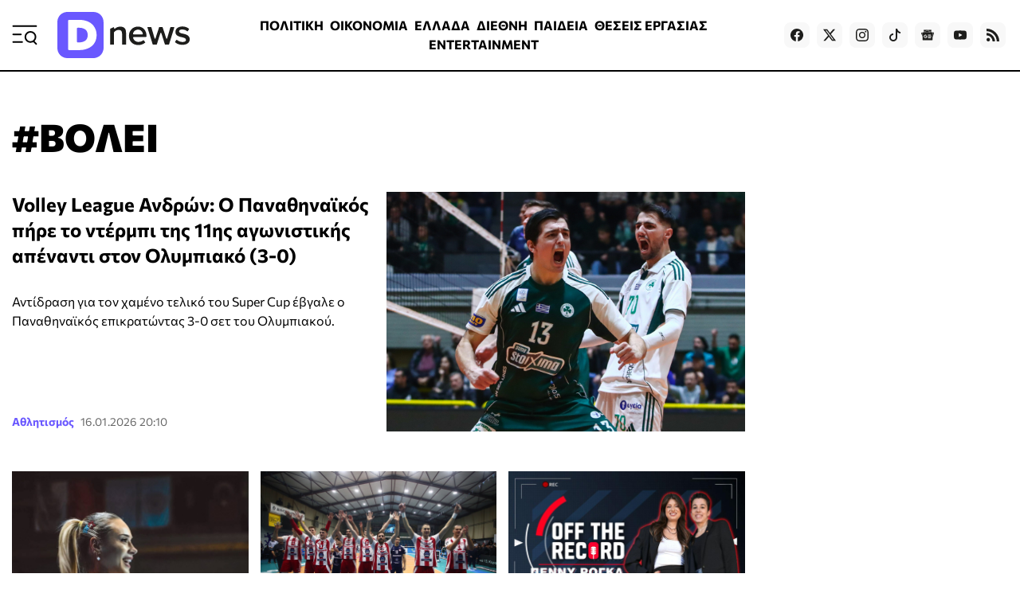

--- FILE ---
content_type: text/html; charset=utf-8
request_url: https://www.dnews.gr/site/tag/%CE%92%CE%9F%CE%9B%CE%95%CE%99
body_size: 32715
content:
<!doctype html>
<html lang="el-gr" dir="ltr" prefix="og: http://ogp.me/ns#" class="nojs">
    <head>
        <meta charset="utf-8" />
        <link rel="preconnect" href="https://fundingchoicesmessages.google.com" />
        <link rel="preconnect" href="https://www.googletagmanager.com" />
        <link rel="preconnect" href="https://analytics.google.com" />
        <link rel="preconnect" href="https://td.doubleclick.net" />
        <link rel="preconnect" href="https://stats.g.doubleclick.net" />
        <link rel="preconnect" href="https://securepubads.g.doubleclick.net" />
        <link rel="preconnect" href="https://pagead2.googlesyndication.com" />
        <link rel="preconnect" href="https://tpc.googlesyndication.com" />
        <link rel="preconnect" href="https://static.adman.gr" />
        <link rel="preconnect" href="https://analytics.dikaiologitika.gr" />
        <link rel="preconnect" href="https://mc.yandex.ru" />
        <link rel="dns-prefetch" href="https://fundingchoicesmessages.google.com" />
        <link rel="dns-prefetch" href="https://www.googletagmanager.com" />
        <link rel="dns-prefetch" href="https://analytics.google.com" />
        <link rel="dns-prefetch" href="https://td.doubleclick.net" />
        <link rel="dns-prefetch" href="https://stats.g.doubleclick.net" />
        <link rel="dns-prefetch" href="https://securepubads.g.doubleclick.net" />
        <link rel="dns-prefetch" href="https://pagead2.googlesyndication.com" />
        <link rel="dns-prefetch" href="https://tpc.googlesyndication.com" />
        <link rel="dns-prefetch" href="https://static.adman.gr" />
        <link rel="dns-prefetch" href="https://analytics.dikaiologitika.gr" />
        <link rel="dns-prefetch" href="https://mc.yandex.ru" />
        <link rel="preload" href="/templates/dnews_v5/fonts/commissioner-v20-greek_latin-regular.woff2" as="font" type="font/woff2" crossorigin="" />
        <link rel="preload" href="/templates/dnews_v5/fonts/commissioner-v20-greek_latin-500.woff2" as="font" type="font/woff2" crossorigin="" />
        <link rel="preload" href="/templates/dnews_v5/fonts/commissioner-v20-greek_latin-600.woff2" as="font" type="font/woff2" crossorigin="" />
        <link rel="preload" href="/templates/dnews_v5/fonts/commissioner-v20-greek_latin-700.woff2" as="font" type="font/woff2" crossorigin="" />
        <link rel="preload" href="/templates/dnews_v5/fonts/commissioner-v20-greek_latin-800.woff2" as="font" type="font/woff2" crossorigin="" />
        <link rel="preload" href="/templates/dnews_v5/css/template.css?t=20260108_0334" as="style" crossorigin="" />
        <link rel="icon" href="/templates/dnews_v5/images/favicon/favicon.ico" sizes="any" />
        <link rel="icon" href="/templates/dnews_v5/images/favicon/favicon.svg" type="image/svg+xml" />
        <link rel="apple-touch-icon" href="/templates/dnews_v5/images/favicon/apple-touch-icon.png" />
        <link rel="manifest" href="/templates/dnews_v5/images/favicon/site.webmanifest" />
        <link rel="mask-icon" href="/templates/dnews_v5/images/favicon/safari-pinned-tab.svg" color="#5bbad5" />
        <meta name="theme-color" content="#4a3eb3" />
        <base href="https://www.dnews.gr/site/tag/%CE%92%CE%9F%CE%9B%CE%95%CE%99" />
        <title>
            ΒΟΛΕΙ - Dnews
        </title>
        <meta name="description" content="Ειδήσεις και νέα για «ΒΟΛΕΙ» από το Dnews" />
        <meta name="news_keywords" content="ΒΟΛΕΙ" />
        <meta name="rights" content="OpinionPost S.A." />
        <meta property="og:url" content="https://www.dnews.gr/site/tag/%CE%92%CE%9F%CE%9B%CE%95%CE%99" />
        <meta property="og:type" content="website" />
        <meta property="og:title" content="ΒΟΛΕΙ - Dnews" />
        <meta property="og:description" content="You are viewing content tagged with 'ΒΟΛΕΙ' - Ειδήσεις και νέα από Ελλάδα και όλο τον κόσμο από το Dnews το πιο έγκυρο μέσο ενημέρωσης της χώρας. Ειδησεογραφία γεγονότα και αναλύσεις σε πολιτική, οικονομία, κοινωνία, υγεία, media. Το πρωην Dikaiologitika με οχημα την εγκυρότητα του περνά στην νέα επ..." />
        <meta name="twitter:card" content="summary" />
        <meta name="twitter:site" content="@dikaiologitika" />
        <meta name="twitter:title" content="ΒΟΛΕΙ - Dnews" />
        <meta name="twitter:description" content="You are viewing content tagged with 'ΒΟΛΕΙ' - Ειδήσεις και νέα από Ελλάδα και όλο τον κόσμο από το Dnews το πιο έγκυρο μέσο ενημέρωσης της χώρας. Ειδησεογραφία γεγονότα και αναλύσεις σε πολιτική, οικο..." />
        <meta name="viewport" content="width=device-width, initial-scale=1" />
        <meta name="generator" content="Joomla! - Open Source Content Management" />
        <link href="https://www.dnews.gr/site/tag/ΒΟΛΕΙ" rel="canonical" />
        <link href="/site/tag/ΒΟΛΕΙ?format=feed" rel="alternate" type="application/rss+xml" title="ΒΟΛΕΙ - Dnews | Feed" />
        <link href="/site/tag/ΒΟΛΕΙ?format=feed&amp;type=rss" rel="alternate" type="application/rss+xml" title="ΒΟΛΕΙ - Dnews | RSS 2.0" />
        <link href="/site/tag/ΒΟΛΕΙ?format=feed&amp;type=atom" rel="alternate" type="application/atom+xml" title="ΒΟΛΕΙ - Dnews | Atom 1.0" />
        <link href="/templates/dnews_v5/css/template.css?t=20260108_0334" rel="stylesheet" crossorigin="" />
        <meta property="fb:app_id" content="121576197965768" />
        <script type="speculationrules">
        
        {"prerender":[{"source":"document","where":{"and":[{"href_matches":"\/*"},{"not":{"href_matches":["\/components\/*","\/images\/*","\/media\/*","\/plugins\/*","\/templates\/*"]}},{"not":{"selector_matches":"a[rel~=\"nofollow\"]"}},{"not":{"selector_matches":".no-prerender"}}]},"eagerness":"moderate"}]}
        
        </script>
        <style>
        
        img.c3 {position:absolute;left:-9999px;}
        img.c2 {width:100%;height:auto;}
        div.c1 {min-height:250px;}
        
        </style>
    </head>
    <body id="com_k2" class="isInnerpage viewIsItemlist taskIsTag itemIdIs917">
        <div id="prestitial"></div>
        <div id="skin"></div>
        <div class="container">
            <header>
                <div class="menu">
                    <a id="menuTrigger" href="#menu" title="Μενού &amp; Αναζήτηση" name="menuTrigger"><svg width="32" height="32" viewbox="0 0 32 32" role="img" fill="none">
                    <path d="M1.59961 15.2L11.1996 15.2" stroke="currentColor" stroke-width="2" stroke-linecap="round" stroke-linejoin="round"></path>
                    <path d="M1.59961 4.80005L30.3996 4.80005" stroke="currentColor" stroke-width="2" stroke-linecap="round" stroke-linejoin="round"></path>
                    <path d="M1.59961 24.8L12.7996 24.8001" stroke="currentColor" stroke-width="2" stroke-linecap="round" stroke-linejoin="round"></path>
                    <path d="M30.4002 27.2L27.2002 24" stroke="currentColor" stroke-width="2" stroke-linecap="round" stroke-linejoin="round"></path>
                    <path d="M23.1998 24.8C26.7344 24.8 29.5998 21.9346 29.5998 18.4C29.5998 14.8654 26.7344 12 23.1998 12C19.6652 12 16.7998 14.8654 16.7998 18.4C16.7998 21.9346 19.6652 24.8 23.1998 24.8Z" stroke="currentColor" stroke-width="2" stroke-linecap="round" stroke-linejoin="round"></path></svg></a>
                </div>
                <div class="logo">
                    <a href="https://www.dnews.gr/" title="Dnews: Ειδήσεις, Νέα και Επικαιρότητα από την Ελλάδα και τον Κόσμο"><span>Dnews</span></a>
                </div>
                <div class="featured-menu">
                    <ul class="menu_featured">
                        <li class="item-1128">
                            <a href="/eidhseis/politikes-eidhseis">ΠΟΛΙΤΙΚΗ</a>
                        </li>
                        <li class="item-1129">
                            <a href="/eidhseis/oikonomia">ΟΙΚΟΝΟΜΙΑ</a>
                        </li>
                        <li class="item-1130">
                            <a href="/eidhseis/ellada">ΕΛΛΑΔΑ</a>
                        </li>
                        <li class="item-1131">
                            <a href="/eidhseis/kosmos">ΔΙΕΘΝΗ</a>
                        </li>
                        <li class="item-1133">
                            <a href="/eidhseis/paideia">ΠΑΙΔΕΙΑ</a>
                        </li>
                        <li class="item-1136">
                            <a href="/site/tag/%CE%98%CE%95%CE%A3%CE%95%CE%99%CE%A3%20%CE%95%CE%A1%CE%93%CE%91%CE%A3%CE%99%CE%91%CE%A3">ΘΕΣΕΙΣ ΕΡΓΑΣΙΑΣ</a>
                        </li>
                        <li class="item-1132">
                            <a href="/eidhseis/entertainment">ENTERTAINMENT</a>
                        </li>
                        <li class="item-1134">
                            <a href="/eidhseis/news-in-english">NEWS IN ENGLISH</a>
                        </li>
                    </ul>
                </div>
                <div class="social">
                    <a target="_blank" href="https://www.facebook.com/dikaiologitika" aria-label="Dnews.gr on Facebook"><svg width="16" height="16" role="img" viewbox="0 0 24 24">
                    <path d="M24 12.073c0-6.627-5.373-12-12-12s-12 5.373-12 12c0 5.99 4.388 10.954 10.125 11.854v-8.385H7.078v-3.47h3.047V9.43c0-3.007 1.792-4.669 4.533-4.669 1.312 0 2.686.235 2.686.235v2.953H15.83c-1.491 0-1.956.925-1.956 1.874v2.25h3.328l-.532 3.47h-2.796v8.385C19.612 23.027 24 18.062 24 12.073z"></path></svg></a> <a target="_blank" href="https://twitter.com/dikaiologitika" aria-label="Dnews.gr on X"><svg width="16" height="16" fill="currentColor" viewbox="0 0 16 16">
                    <path d="M12.6.75h2.454l-5.36 6.142L16 15.25h-4.937l-3.867-5.07-4.425 5.07H.316l5.733-6.57L0 .75h5.063l3.495 4.633L12.601.75zm-.86 13.028h1.36L4.323 2.145H2.865l8.875 11.633z"></path></svg></a> <a target="_blank" href="https://www.instagram.com/dnews.gr/" aria-label="Dnews.gr on Instagram"><svg width="16" height="16" role="img" viewbox="0 0 24 24">
                    <path d="M12 0C8.74 0 8.333.015 7.053.072 5.775.132 4.905.333 4.14.63c-.789.306-1.459.717-2.126 1.384S.935 3.35.63 4.14C.333 4.905.131 5.775.072 7.053.012 8.333 0 8.74 0 12s.015 3.667.072 4.947c.06 1.277.261 2.148.558 2.913.306.788.717 1.459 1.384 2.126.667.666 1.336 1.079 2.126 1.384.766.296 1.636.499 2.913.558C8.333 23.988 8.74 24 12 24s3.667-.015 4.947-.072c1.277-.06 2.148-.262 2.913-.558.788-.306 1.459-.718 2.126-1.384.666-.667 1.079-1.335 1.384-2.126.296-.765.499-1.636.558-2.913.06-1.28.072-1.687.072-4.947s-.015-3.667-.072-4.947c-.06-1.277-.262-2.149-.558-2.913-.306-.789-.718-1.459-1.384-2.126C21.319 1.347 20.651.935 19.86.63c-.765-.297-1.636-.499-2.913-.558C15.667.012 15.26 0 12 0zm0 2.16c3.203 0 3.585.016 4.85.071 1.17.055 1.805.249 2.227.415.562.217.96.477 1.382.896.419.42.679.819.896 1.381.164.422.36 1.057.413 2.227.057 1.266.07 1.646.07 4.85s-.015 3.585-.074 4.85c-.061 1.17-.256 1.805-.421 2.227-.224.562-.479.96-.899 1.382-.419.419-.824.679-1.38.896-.42.164-1.065.36-2.235.413-1.274.057-1.649.07-4.859.07-3.211 0-3.586-.015-4.859-.074-1.171-.061-1.816-.256-2.236-.421-.569-.224-.96-.479-1.379-.899-.421-.419-.69-.824-.9-1.38-.165-.42-.359-1.065-.42-2.235-.045-1.26-.061-1.649-.061-4.844 0-3.196.016-3.586.061-4.861.061-1.17.255-1.814.42-2.234.21-.57.479-.96.9-1.381.419-.419.81-.689 1.379-.898.42-.166 1.051-.361 2.221-.421 1.275-.045 1.65-.06 4.859-.06l.045.03zm0 3.678c-3.405 0-6.162 2.76-6.162 6.162 0 3.405 2.76 6.162 6.162 6.162 3.405 0 6.162-2.76 6.162-6.162 0-3.405-2.76-6.162-6.162-6.162zM12 16c-2.21 0-4-1.79-4-4s1.79-4 4-4 4 1.79 4 4-1.79 4-4 4zm7.846-10.405c0 .795-.646 1.44-1.44 1.44-.795 0-1.44-.646-1.44-1.44 0-.794.646-1.439 1.44-1.439.793-.001 1.44.645 1.44 1.439z"></path></svg></a> <a target="_blank" href="https://www.tiktok.com/@dnews.gr" aria-label="Dnews.gr on TikTok"><svg width="16" height="16" role="img" fill="currentColor" viewbox="0 0 16 16">
                    <path d="M9 0h1.98c.144.715.54 1.617 1.235 2.512C12.895 3.389 13.797 4 15 4v2c-1.753 0-3.07-.814-4-1.829V11a5 5 0 1 1-5-5v2a3 3 0 1 0 3 3V0z"></path></svg></a> <a target="_blank" href="https://news.google.com/publications/CAAqBwgKMLmGnwkwmdBu?hl=el&amp;gl=GR&amp;ceid=GR:el" aria-label="Dnews.gr on Google News"><svg width="16" height="16" role="img" viewbox="0 0 24 24">
                    <path d="M21.2666 21.2a.6141.6141 0 0 1-.6128.6128H3.3446a.614.614 0 0 1-.6128-.6128V8.1153a.6141.6141 0 0 1 .6128-.6128h17.3091a.6141.6141 0 0 1 .6128.6128V21.2zm-3.0315-3.4196v-1.1957a.0803.0803 0 0 0-.0803-.0803h-5.3725v1.3619h5.3725a.0817.0817 0 0 0 .0804-.083l-.0001-.0029zm.8171-2.5875v-1.2012a.0803.0803 0 0 0-.079-.0817h-6.191v1.3619h6.1896a.079.079 0 0 0 .0804-.0776v-.0041.0027zm-.8171-2.5875v-1.2066a.0803.0803 0 0 0-.0803-.0803h-5.3725v1.3619h5.3725a.0816.0816 0 0 0 .0803-.079v.004zM8.1492 14.0448v1.2257h1.7704c-.1457.749-.8049 1.2924-1.7704 1.2924-1.0906-.0405-1.9418-.9574-1.9013-2.048.0384-1.0338.8676-1.8629 1.9013-1.9013a1.77 1.77 0 0 1 1.2529.4903l.9342-.9329a3.1405 3.1405 0 0 0-2.1871-.8525c-1.8051 0-3.2684 1.4633-3.2684 3.2684 0 1.8051 1.4633 3.2684 3.2684 3.2684 1.8889 0 3.1323-1.3278 3.1323-3.1976a3.941 3.941 0 0 0-.0518-.6183l-3.0805.0054zM2.2701 7.6537a.6156.6156 0 0 1 .6128-.6128h12.1545l-1.2692-3.4904a.5952.5952 0 0 0-.7436-.3827L.3676 7.7749a.5938.5938 0 0 0-.3228.7749l2.2253 6.112V7.6537za.6156.6156 0 0 1 .6128-.6128h12.1545l-1.2692-3.4904a.5952.5952 0 0 0-.7436-.3827L.3676 7.7749a.5938.5938 0 0 0-.3228.7749l2.2253 6.112V7.6537zm21.3116-.3105l-8.803-2.3683.7517 2.0659h5.5836a.6141.6141 0 0 1 .6128.6128v8.7948l2.2471-8.3659a.5923.5923 0 0 0-.3922-.7393zm-4.4955-1.6738V2.7946a.6101.6101 0 0 0-.6115-.6074H5.5236a.6101.6101 0 0 0-.6156.6046v2.8368l8.3904-3.0519a.5937.5937 0 0 1 .7422.3895l.5447 1.498 4.5009 1.2052z"></path></svg></a> <a target="_blank" href="https://www.youtube.com/channel/UCQnilFuPdrMaH6Jo2-uECFA/featured" aria-label="Dnews.gr on YouTube"><svg width="16" height="16" role="img" viewbox="0 0 24 24">
                    <path d="M23.498 6.186a3.016 3.016 0 0 0-2.122-2.136C19.505 3.545 12 3.545 12 3.545s-7.505 0-9.377.505A3.017 3.017 0 0 0 .502 6.186C0 8.07 0 12 0 12s0 3.93.502 5.814a3.016 3.016 0 0 0 2.122 2.136c1.871.505 9.376.505 9.376.505s7.505 0 9.377-.505a3.015 3.015 0 0 0 2.122-2.136C24 15.93 24 12 24 12s0-3.93-.502-5.814zM9.545 15.568V8.432L15.818 12l-6.273 3.568z"></path></svg></a> <!--
                    <a target="_blank" href="https://www.linkedin.com/in/dikaiologitika-%CE%BF%CE%B9-%CE%B5%CE%B9%CE%B4%CE%AE%CF%83%CE%B5%CE%B9%CF%82-%CF%87%CF%89%CF%81%CE%AF%CF%82-%CF%86%CE%AF%CE%BB%CF%84%CF%81%CE%B1-83951249"><svg width="16" height="16" role="img" viewBox="0 0 24 24"><path d="M20.447 20.452h-3.554v-5.569c0-1.328-.027-3.037-1.852-3.037-1.853 0-2.136 1.445-2.136 2.939v5.667H9.351V9h3.414v1.561h.046c.477-.9 1.637-1.85 3.37-1.85 3.601 0 4.267 2.37 4.267 5.455v6.286zM5.337 7.433c-1.144 0-2.063-.926-2.063-2.065 0-1.138.92-2.063 2.063-2.063 1.14 0 2.064.925 2.064 2.063 0 1.139-.925 2.065-2.064 2.065zm1.782 13.019H3.555V9h3.564v11.452zM22.225 0H1.771C.792 0 0 .774 0 1.729v20.542C0 23.227.792 24 1.771 24h20.451C23.2 24 24 23.227 24 22.271V1.729C24 .774 23.2 0 22.222 0h.003z"/></svg></a>
                    -->
                     <a href="https://feeds.feedburner.com/dikaiologitika/ZteV"><svg width="16" height="16" role="img" viewbox="0 0 24 24" aria-label="Dnews.gr RSS Feed">
                    <path d="M19.199 24C19.199 13.467 10.533 4.8 0 4.8V0c13.165 0 24 10.835 24 24h-4.801zM3.291 17.415c1.814 0 3.293 1.479 3.293 3.295 0 1.813-1.485 3.29-3.301 3.29C1.47 24 0 22.526 0 20.71s1.475-3.294 3.291-3.295zM15.909 24h-4.665c0-6.169-5.075-11.245-11.244-11.245V8.09c8.727 0 15.909 7.184 15.909 15.91z"></path></svg></a>
                </div>
            </header>
            <div class="sticky-header">
                <div class="menu">
                    <a id="menuTriggerOnStickyHeader" href="#menu" title="Μενού &amp; Αναζήτηση" name="menuTriggerOnStickyHeader"><svg width="28" height="28" viewbox="0 0 32 32" role="img" fill="none">
                    <path d="M1.59961 15.2L11.1996 15.2" stroke="currentColor" stroke-width="2" stroke-linecap="round" stroke-linejoin="round"></path>
                    <path d="M1.59961 4.80005L30.3996 4.80005" stroke="currentColor" stroke-width="2" stroke-linecap="round" stroke-linejoin="round"></path>
                    <path d="M1.59961 24.8L12.7996 24.8001" stroke="currentColor" stroke-width="2" stroke-linecap="round" stroke-linejoin="round"></path>
                    <path d="M30.4002 27.2L27.2002 24" stroke="currentColor" stroke-width="2" stroke-linecap="round" stroke-linejoin="round"></path>
                    <path d="M23.1998 24.8C26.7344 24.8 29.5998 21.9346 29.5998 18.4C29.5998 14.8654 26.7344 12 23.1998 12C19.6652 12 16.7998 14.8654 16.7998 18.4C16.7998 21.9346 19.6652 24.8 23.1998 24.8Z" stroke="currentColor" stroke-width="2" stroke-linecap="round" stroke-linejoin="round"></path></svg></a>
                </div>
                <div class="logo">
                    <a href="https://www.dnews.gr/" title="Dnews: Ειδήσεις, Νέα και Επικαιρότητα από την Ελλάδα και τον Κόσμο"><span>Dnews</span></a>
                </div>
                <div class="featured-menu">
                    <ul class="menu_featured">
                        <li class="item-1128">
                            <a href="/eidhseis/politikes-eidhseis">ΠΟΛΙΤΙΚΗ</a>
                        </li>
                        <li class="item-1129">
                            <a href="/eidhseis/oikonomia">ΟΙΚΟΝΟΜΙΑ</a>
                        </li>
                        <li class="item-1130">
                            <a href="/eidhseis/ellada">ΕΛΛΑΔΑ</a>
                        </li>
                        <li class="item-1131">
                            <a href="/eidhseis/kosmos">ΔΙΕΘΝΗ</a>
                        </li>
                        <li class="item-1133">
                            <a href="/eidhseis/paideia">ΠΑΙΔΕΙΑ</a>
                        </li>
                        <li class="item-1136">
                            <a href="/site/tag/%CE%98%CE%95%CE%A3%CE%95%CE%99%CE%A3%20%CE%95%CE%A1%CE%93%CE%91%CE%A3%CE%99%CE%91%CE%A3">ΘΕΣΕΙΣ ΕΡΓΑΣΙΑΣ</a>
                        </li>
                        <li class="item-1132">
                            <a href="/eidhseis/entertainment">ENTERTAINMENT</a>
                        </li>
                        <li class="item-1134">
                            <a href="/eidhseis/news-in-english">NEWS IN ENGLISH</a>
                        </li>
                    </ul>
                </div>
                <div class="games-link">
                    <a href="https://www.dnews.gr/games"><svg width="24" height="24" fill="currentColor" viewbox="0 0 512 512">
                    <path d="M392.533 230.4h-68.267v-25.6a8.53 8.53 0 0 0-8.533-8.533h-45.825c-.804-7.781-5.823-17.66-15.617-30.721-9.283-12.379-4.558-17.625 12.475-30.625 10.95-8.362 23.367-17.841 23.367-32.521 0-29.029-33.7-55.146-37.55-58.025-3.758-2.829-9.1-2.063-11.933 1.7a8.53 8.53 0 0 0 1.692 11.946c8.542 6.437 30.725 26.954 30.725 44.379 0 6.237-8.467 12.7-16.658 18.954-14.333 10.942-35.983 27.475-15.767 54.433 8.529 11.375 11.183 17.524 12.012 20.479h-56.387a8.53 8.53 0 0 0-8.533 8.533v25.6h-76.8a8 8 0 0 0-2.892.542C47.275 236.721 0 288.525 0 349.866c0 65.875 53.592 119.467 119.467 119.467 39.367 0 75.675-19.05 98.05-51.2h76.967c22.375 32.15 58.683 51.2 98.05 51.2 65.875 0 119.467-53.592 119.467-119.467S458.408 230.4 392.533 230.4M204.8 213.333h102.4V230.4H204.8zm187.733 238.933c-35.1 0-67.358-17.671-86.308-47.267a8.53 8.53 0 0 0-7.183-3.933h-86.083a8.53 8.53 0 0 0-7.183 3.933c-18.95 29.596-51.208 47.267-86.308 47.267-56.467 0-102.4-45.938-102.4-102.4 0-53.225 41.517-98.071 94.517-102.1a8 8 0 0 0 1.633-.3h279.317c56.467 0 102.4 45.938 102.4 102.4-.002 56.463-45.935 102.4-102.402 102.4"></path>
                    <path d="M157.917 315.733h-12.85v-12.854c0-16.438-13.4-29.813-29.867-29.813s-29.867 13.375-29.867 29.813v12.854h-12.85c-16.442 0-29.817 13.4-29.817 29.867s13.375 29.867 29.817 29.867h12.85v12.854c0 16.438 13.4 29.812 29.867 29.812s29.867-13.375 29.867-29.812v-12.854h12.85c16.442 0 29.817-13.4 29.817-29.867-.001-16.467-13.376-29.867-29.817-29.867m0 42.667h-21.383a8.53 8.53 0 0 0-8.533 8.533v21.388c0 7.029-5.742 12.746-12.8 12.746s-12.8-5.717-12.8-12.746v-21.388a8.53 8.53 0 0 0-8.533-8.533H72.483c-7.033 0-12.75-5.742-12.75-12.8s5.717-12.8 12.75-12.8h21.383a8.53 8.53 0 0 0 8.533-8.533v-21.388c0-7.029 5.742-12.746 12.8-12.746s12.8 5.717 12.8 12.746v21.388a8.53 8.53 0 0 0 8.533 8.533h21.383c7.033 0 12.75 5.742 12.75 12.8s-5.715 12.8-12.748 12.8m166.35-51.2c-18.825 0-34.133 15.312-34.133 34.133s15.308 34.133 34.133 34.133 34.133-15.312 34.133-34.133-15.308-34.133-34.133-34.133m0 51.2c-9.408 0-17.067-7.654-17.067-17.067s7.658-17.067 17.067-17.067 17.067 7.654 17.067 17.067-7.659 17.067-17.067 17.067m119.466-51.2c-18.825 0-34.133 15.312-34.133 34.133s15.308 34.133 34.133 34.133 34.133-15.312 34.133-34.133-15.308-34.133-34.133-34.133m0 51.2c-9.408 0-17.067-7.654-17.067-17.067s7.658-17.067 17.067-17.067 17.067 7.654 17.067 17.067-7.658 17.067-17.067 17.067M384 256c-18.825 0-34.133 15.312-34.133 34.133s15.308 34.133 34.133 34.133 34.133-15.312 34.133-34.133S402.825 256 384 256m0 51.2c-9.408 0-17.067-7.654-17.067-17.067s7.658-17.067 17.067-17.067 17.067 7.654 17.067 17.067S393.408 307.2 384 307.2m0 51.2c-18.825 0-34.133 15.312-34.133 34.133s15.308 34.133 34.133 34.133 34.133-15.312 34.133-34.133S402.825 358.4 384 358.4m0 51.2c-9.408 0-17.067-7.654-17.067-17.067s7.658-17.067 17.067-17.067 17.067 7.654 17.067 17.067S393.408 409.6 384 409.6"></path></svg> Games</a>
                </div>
                <div class="newroom-link">
                    <a href="/oles-oi-eidiseis"><span>ΡΟΗ ΕΙΔΗΣΕΩΝ</span> <svg width="16" height="16" fill="none" viewbox="0 0 16 16">
                    <g stroke="currentColor" stroke-linecap="round" stroke-linejoin="round" stroke-width="2">
                        <path d="m3 13 10-10"></path>
                        <path d="m3 3h10v10"></path>
                    </g></svg></a>
                </div>
            </div>
            <main>
                <section class="content">
                    <!-- Start K2 Tag Layout -->
                    <div id="k2Container" class="itemlist tag">
                        <div class="itemlist-header">
                            <h1>
                                #ΒΟΛΕΙ
                            </h1>
                        </div>
                        <div class="items">
                            <div class="item leading">
                                <!-- Item START -->
                                <div class="itemImage">
                                    <a class="img3x2" href="/eidhseis/athlitismos/567352/volley-league-andron-o-panathinaikos-pire-to-dermpi-tis-11is-agonistikl" title="Volley League Ανδρών: Ο Παναθηναϊκός πήρε το ντέρμπι της 11ης αγωνιστικής απέναντι στον Ολυμπιακό (3-0)"><img fetchpriority="high" class="img3x2" srcset="/media/k2/items/cache/c6cf018ab3e7ee51ebbcc1e6607f83af_XS.jpg?t=20260116_182632 200w, /media/k2/items/cache/c6cf018ab3e7ee51ebbcc1e6607f83af_S.jpg?t=20260116_182632 300w, /media/k2/items/cache/c6cf018ab3e7ee51ebbcc1e6607f83af_Generic.jpg?t=20260116_182632 400w, /media/k2/items/cache/c6cf018ab3e7ee51ebbcc1e6607f83af_M.jpg?t=20260116_182632 600w, /media/k2/items/cache/c6cf018ab3e7ee51ebbcc1e6607f83af_L.jpg?t=20260116_182632 900w, /media/k2/items/cache/c6cf018ab3e7ee51ebbcc1e6607f83af_XL.jpg?t=20260116_182632 1200w" sizes="(max-width:1024px) 100vw, 480px" src="/media/k2/items/cache/c6cf018ab3e7ee51ebbcc1e6607f83af_L.jpg?t=20260116_182632" alt="Volley League Ανδρών: Ο Παναθηναϊκός πήρε το ντέρμπι της 11ης αγωνιστικής απέναντι στον Ολυμπιακό (3-0)" /></a>
                                </div>
                                <div class="itemBody">
                                    <h2 class="itemTitle">
                                        <a href="/eidhseis/athlitismos/567352/volley-league-andron-o-panathinaikos-pire-to-dermpi-tis-11is-agonistikl">Volley League Ανδρών: Ο Παναθηναϊκός πήρε το ντέρμπι της 11ης αγωνιστικής απέναντι στον Ολυμπιακό (3-0)</a>
                                    </h2>
                                    <div class="itemIntroText">
                                        Αντίδραση για τον χαμένο τελικό του Super Cup έβγαλε ο Παναθηναϊκός επικρατώντας 3-0 σετ του Ολυμπιακού.
                                    </div>
                                    <div class="itemCategoryDateContainer">
                                        <a class="itemCategory" href="/eidhseis/athlitismos">Αθλητισμός</a> <time class="itemDateCreated" datetime="2026-01-16 20:10:02">16.01.2026 20:10</time> <time class="itemDateModified" datetime="2026-01-16 20:26:32">Τελευταία Ενημέρωση 16.01.2026 20:26</time>
                                    </div>
                                </div><!-- Item FINISH -->
                            </div>
                            <div class="item">
                                <!-- Item START -->
                                <div class="itemImage">
                                    <a class="img3x2" href="/eidhseis/kosmos/567127/tourkia-poia-einai-i-athlitria-pou-synelifthi-gia-narkotika-i-sxesi-tis-me-ton-ekrem-imamoglou" title="Τουρκία: Ποια είναι η αθλήτρια που συνελήφθη για ναρκωτικά - Η σχέση της με τον Εκρέμ Ιμάμογλου"><img loading="lazy" class="img3x2" srcset="/media/k2/items/cache/5213cf7f48474d5da301dc086d9b2146_XS.jpg?t=20260115_183803 200w, /media/k2/items/cache/5213cf7f48474d5da301dc086d9b2146_S.jpg?t=20260115_183803 300w, /media/k2/items/cache/5213cf7f48474d5da301dc086d9b2146_Generic.jpg?t=20260115_183803 400w, /media/k2/items/cache/5213cf7f48474d5da301dc086d9b2146_M.jpg?t=20260115_183803 600w, /media/k2/items/cache/5213cf7f48474d5da301dc086d9b2146_L.jpg?t=20260115_183803 900w, /media/k2/items/cache/5213cf7f48474d5da301dc086d9b2146_XL.jpg?t=20260115_183803 1200w" sizes="(max-width:1024px) 100vw, 300px" src="/media/k2/items/cache/5213cf7f48474d5da301dc086d9b2146_M.jpg?t=20260115_183803" alt="Τουρκία: Ποια είναι η αθλήτρια που συνελήφθη για ναρκωτικά - Η σχέση της με τον Εκρέμ Ιμάμογλου" /></a>
                                </div>
                                <div class="itemBody">
                                    <h2 class="itemTitle">
                                        <a href="/eidhseis/kosmos/567127/tourkia-poia-einai-i-athlitria-pou-synelifthi-gia-narkotika-i-sxesi-tis-me-ton-ekrem-imamoglou">Τουρκία: Ποια είναι η αθλήτρια που συνελήφθη για ναρκωτικά - Η σχέση της με τον Εκρέμ Ιμάμογλου</a>
                                    </h2>
                                    <div class="itemIntroText">
                                        Σάλος στην Τουρκία ύστερα από τη σύλληψη της πρώην διεθνούς αθλήτριας βόλεϊ Ντεριά Τσαϊργκάν.
                                    </div>
                                    <div class="itemCategoryDateContainer">
                                        <a class="itemCategory" href="/eidhseis/kosmos">Διεθνή</a> <time class="itemDateCreated" datetime="2026-01-15 20:26:50">15.01.2026 20:26</time> <time class="itemDateModified" datetime="2026-01-15 20:38:03">Τελευταία Ενημέρωση 15.01.2026 20:38</time>
                                    </div>
                                </div><!-- Item FINISH -->
                            </div>
                            <div class="item">
                                <!-- Item START -->
                                <div class="itemImage">
                                    <a class="img3x2" href="/eidhseis/athlitismos/566682/super-cup-volei-andron-o-olympiakos-katektise-to-tropaio-me-anatropi-kontra-ston-panathinaiko" title="Super Cup Βόλεϊ Ανδρών: Ο Ολυμπιακός κατέκτησε το τρόπαιο με ανατροπή κόντρα στον Παναθηναϊκό"><img loading="lazy" class="img3x2" srcset="/media/k2/items/cache/36428422249d11f64e301505387adf90_XS.jpg?t=20260113_190256 200w, /media/k2/items/cache/36428422249d11f64e301505387adf90_S.jpg?t=20260113_190256 300w, /media/k2/items/cache/36428422249d11f64e301505387adf90_Generic.jpg?t=20260113_190256 400w, /media/k2/items/cache/36428422249d11f64e301505387adf90_M.jpg?t=20260113_190256 600w, /media/k2/items/cache/36428422249d11f64e301505387adf90_L.jpg?t=20260113_190256 900w, /media/k2/items/cache/36428422249d11f64e301505387adf90_XL.jpg?t=20260113_190256 1200w" sizes="(max-width:1024px) 100vw, 300px" src="/media/k2/items/cache/36428422249d11f64e301505387adf90_M.jpg?t=20260113_190256" alt="Super Cup Βόλεϊ Ανδρών: Ο Ολυμπιακός κατέκτησε το τρόπαιο με ανατροπή κόντρα στον Παναθηναϊκό" /></a>
                                </div>
                                <div class="itemBody">
                                    <h2 class="itemTitle">
                                        <a href="/eidhseis/athlitismos/566682/super-cup-volei-andron-o-olympiakos-katektise-to-tropaio-me-anatropi-kontra-ston-panathinaiko">Super Cup Βόλεϊ Ανδρών: Ο Ολυμπιακός κατέκτησε το τρόπαιο με ανατροπή κόντρα στον Παναθηναϊκό</a>
                                    </h2>
                                    <div class="itemIntroText">
                                        Ο Ολυμπιακός επέστρεψε από το 0-2 και με μία απίθανη ανατροπή κατέκτησε το τρόπαιο του Super Cup με 3-2 σετ.
                                    </div>
                                    <div class="itemCategoryDateContainer">
                                        <a class="itemCategory" href="/eidhseis/athlitismos">Αθλητισμός</a> <time class="itemDateCreated" datetime="2026-01-13 20:56:53">13.01.2026 20:56</time> <time class="itemDateModified" datetime="2026-01-13 21:02:56">Τελευταία Ενημέρωση 13.01.2026 21:02</time>
                                    </div>
                                </div><!-- Item FINISH -->
                            </div>
                            <div class="item">
                                <!-- Item START -->
                                <div class="itemImage">
                                    <a class="img3x2" href="/eidhseis/athlitismos/563582/penny-rogka-sto-ps-blog-ypirksan-filoi-mou-pou-eksafanistikan-otan-nosisa-me-karkino" title="Πέννυ Ρόγκα στο PS Blog: «Υπήρξαν φίλοι μου που εξαφανίστηκαν όταν νόσησα με καρκίνο»"><img loading="lazy" class="img3x2" srcset="/media/k2/items/cache/d4d4b82ae963f71951718971b5a174a7_XS.jpg 200w, /media/k2/items/cache/d4d4b82ae963f71951718971b5a174a7_S.jpg 300w, /media/k2/items/cache/d4d4b82ae963f71951718971b5a174a7_Generic.jpg 400w, /media/k2/items/cache/d4d4b82ae963f71951718971b5a174a7_M.jpg 600w, /media/k2/items/cache/d4d4b82ae963f71951718971b5a174a7_L.jpg 900w, /media/k2/items/cache/d4d4b82ae963f71951718971b5a174a7_XL.jpg 1200w" sizes="(max-width:1024px) 100vw, 300px" src="/media/k2/items/cache/d4d4b82ae963f71951718971b5a174a7_M.jpg" alt="Πέννυ Ρόγκα στο PS Blog: «Υπήρξαν φίλοι μου που εξαφανίστηκαν όταν νόσησα με καρκίνο»" /></a>
                                </div>
                                <div class="itemBody">
                                    <h2 class="itemTitle">
                                        <a href="/eidhseis/athlitismos/563582/penny-rogka-sto-ps-blog-ypirksan-filoi-mou-pou-eksafanistikan-otan-nosisa-me-karkino">Πέννυ Ρόγκα στο PS Blog: «Υπήρξαν φίλοι μου που εξαφανίστηκαν όταν νόσησα με καρκίνο»</a>
                                    </h2>
                                    <div class="itemIntroText">
                                        Τι λέει για τον Παναθηναϊκό, τα κακόβουλα σχόλια στο διαδίκτυο και την επιστροφή της στα γήπεδα.
                                    </div>
                                    <div class="itemCategoryDateContainer">
                                        <a class="itemCategory" href="/eidhseis/athlitismos">Αθλητισμός</a> <time class="itemDateCreated" datetime="2025-12-23 17:58:30">23.12.2025 17:58</time>
                                    </div>
                                </div><!-- Item FINISH -->
                            </div>
                            <div class="item">
                                <!-- Item START -->
                                <div class="itemImage">
                                    <a class="img3x2" href="/eidhseis/athlitismos/560390/volei-league-cup-diakopi-tou-agona-paok-olympiakos-epese-to-reyma" title="Βόλεϊ League Cup: Διακοπή του αγώνα ΠΑΟΚ - Ολυμπιακός - Έπεσε το ρεύμα"><img loading="lazy" class="img3x2" srcset="/media/k2/items/cache/054a11f2178abf8ea3fd01081fa4f4ab_XS.jpg?t=20251205_162728 200w, /media/k2/items/cache/054a11f2178abf8ea3fd01081fa4f4ab_S.jpg?t=20251205_162728 300w, /media/k2/items/cache/054a11f2178abf8ea3fd01081fa4f4ab_Generic.jpg?t=20251205_162728 400w, /media/k2/items/cache/054a11f2178abf8ea3fd01081fa4f4ab_M.jpg?t=20251205_162728 600w, /media/k2/items/cache/054a11f2178abf8ea3fd01081fa4f4ab_L.jpg?t=20251205_162728 900w, /media/k2/items/cache/054a11f2178abf8ea3fd01081fa4f4ab_XL.jpg?t=20251205_162728 1200w" sizes="(max-width:1024px) 100vw, 300px" src="/media/k2/items/cache/054a11f2178abf8ea3fd01081fa4f4ab_M.jpg?t=20251205_162728" alt="Βόλεϊ League Cup: Διακοπή του αγώνα ΠΑΟΚ - Ολυμπιακός - Έπεσε το ρεύμα" /></a>
                                </div>
                                <div class="itemBody">
                                    <h2 class="itemTitle">
                                        <a href="/eidhseis/athlitismos/560390/volei-league-cup-diakopi-tou-agona-paok-olympiakos-epese-to-reyma">Βόλεϊ League Cup: Διακοπή του αγώνα ΠΑΟΚ - Ολυμπιακός - Έπεσε το ρεύμα</a>
                                    </h2>
                                    <div class="itemIntroText">
                                        Το πρόβλημα της ηλεκτροδότησης φαίνεται πως είναι σε ολόκληρο το τετράγωνο του γηπέδου.
                                    </div>
                                    <div class="itemCategoryDateContainer">
                                        <a class="itemCategory" href="/eidhseis/athlitismos">Αθλητισμός</a> <time class="itemDateCreated" datetime="2025-12-05 18:18:45">05.12.2025 18:18</time> <time class="itemDateModified" datetime="2025-12-05 18:27:28">Τελευταία Ενημέρωση 05.12.2025 18:27</time>
                                    </div>
                                </div><!-- Item FINISH -->
                            </div>
                            <div class="item">
                                <!-- Item START -->
                                <div class="itemImage">
                                    <a class="img3x2" href="/eidhseis/ellada/554681/layrio-profylakistike-o-72xronos-proponitis-volei-gia-aselgeia-eis-varos-16xronis" title="Λαύριο: Προφυλακίστηκε ο 72χρονος προπονητής βόλεϊ για ασέλγεια εις βάρος 16χρονης"><img loading="lazy" class="img3x2" srcset="/media/k2/items/cache/982259451156592240bc1f072481e2e1_XS.jpg?t=20251105_141946 200w, /media/k2/items/cache/982259451156592240bc1f072481e2e1_S.jpg?t=20251105_141946 300w, /media/k2/items/cache/982259451156592240bc1f072481e2e1_Generic.jpg?t=20251105_141946 400w, /media/k2/items/cache/982259451156592240bc1f072481e2e1_M.jpg?t=20251105_141946 600w, /media/k2/items/cache/982259451156592240bc1f072481e2e1_L.jpg?t=20251105_141946 900w, /media/k2/items/cache/982259451156592240bc1f072481e2e1_XL.jpg?t=20251105_141946 1200w" sizes="(max-width:1024px) 100vw, 300px" src="/media/k2/items/cache/982259451156592240bc1f072481e2e1_M.jpg?t=20251105_141946" alt="Λαύριο: Προφυλακίστηκε ο 72χρονος προπονητής βόλεϊ για ασέλγεια εις βάρος 16χρονης" /></a>
                                </div>
                                <div class="itemBody">
                                    <h2 class="itemTitle">
                                        <a href="/eidhseis/ellada/554681/layrio-profylakistike-o-72xronos-proponitis-volei-gia-aselgeia-eis-varos-16xronis">Λαύριο: Προφυλακίστηκε ο 72χρονος προπονητής βόλεϊ για ασέλγεια εις βάρος 16χρονης</a>
                                    </h2>
                                    <div class="itemIntroText">
                                        «Αρνούμαι τις κατηγορίες που μου αποδίδονται» ισχυρίστηκε στην απολογία του 72χρονος.
                                    </div>
                                    <div class="itemCategoryDateContainer">
                                        <a class="itemCategory" href="/eidhseis/ellada">Ελλάδα</a> <time class="itemDateCreated" datetime="2025-11-05 16:16:37">05.11.2025 16:16</time> <time class="itemDateModified" datetime="2025-11-05 16:19:46">Τελευταία Ενημέρωση 05.11.2025 16:19</time>
                                    </div>
                                </div><!-- Item FINISH -->
                            </div>
                            <div class="item">
                                <!-- Item START -->
                                <div class="itemImage">
                                    <a class="img3x2" href="/eidhseis/ellada/553957/layrio-gia-kataxrisi-anilikou-se-aselgeia-katigoreitai-o-proponitis-volei-ti-ypostirizei-o-idios" title="Λαύριο: Για κατάχρηση ανηλίκου σε ασέλγεια κατηγορείται ο προπονητής βόλεϊ - Τι υποστηρίζει ο ίδιος"><img loading="lazy" class="img3x2" srcset="/media/k2/items/cache/2864b4c3d9ad3c0cfa6b2eebde49877e_XS.jpg 200w, /media/k2/items/cache/2864b4c3d9ad3c0cfa6b2eebde49877e_S.jpg 300w, /media/k2/items/cache/2864b4c3d9ad3c0cfa6b2eebde49877e_Generic.jpg 400w, /media/k2/items/cache/2864b4c3d9ad3c0cfa6b2eebde49877e_M.jpg 600w, /media/k2/items/cache/2864b4c3d9ad3c0cfa6b2eebde49877e_L.jpg 900w, /media/k2/items/cache/2864b4c3d9ad3c0cfa6b2eebde49877e_XL.jpg 1200w" sizes="(max-width:1024px) 100vw, 300px" src="/media/k2/items/cache/2864b4c3d9ad3c0cfa6b2eebde49877e_M.jpg" alt="Λαύριο: Για κατάχρηση ανηλίκου σε ασέλγεια κατηγορείται ο προπονητής βόλεϊ - Τι υποστηρίζει ο ίδιος" /></a>
                                </div>
                                <div class="itemBody">
                                    <h2 class="itemTitle">
                                        <a href="/eidhseis/ellada/553957/layrio-gia-kataxrisi-anilikou-se-aselgeia-katigoreitai-o-proponitis-volei-ti-ypostirizei-o-idios">Λαύριο: Για κατάχρηση ανηλίκου σε ασέλγεια κατηγορείται ο προπονητής βόλεϊ - Τι υποστηρίζει ο ίδιος</a>
                                    </h2>
                                    <div class="itemIntroText">
                                        Ο 72χρονος πήρε προθεσμία για να απολογηθεί τις επόμενες ημέρες.
                                    </div>
                                    <div class="itemCategoryDateContainer">
                                        <a class="itemCategory" href="/eidhseis/ellada">Ελλάδα</a> <time class="itemDateCreated" datetime="2025-11-01 14:52:59">01.11.2025 14:52</time>
                                    </div>
                                </div><!-- Item FINISH -->
                            </div>
                            <div class="item">
                                <!-- Item START -->
                                <div class="itemImage">
                                    <a class="img3x2" href="/eidhseis/ellada/553898/layrio-synelifthi-proponitis-volei-gia-prakseis-genetisiou-xaraktira-se-varos-anilikis-athlitrias" title="Λαύριο: Συνελήφθη προπονητής βόλεϊ για πράξεις γενετήσιου χαρακτήρα σε βάρος ανήλικης αθλήτριας"><img loading="lazy" class="img3x2" srcset="/media/k2/items/cache/702948feedece81bd30c98a27119032a_XS.jpg?t=20251031_212608 200w, /media/k2/items/cache/702948feedece81bd30c98a27119032a_S.jpg?t=20251031_212608 300w, /media/k2/items/cache/702948feedece81bd30c98a27119032a_Generic.jpg?t=20251031_212608 400w, /media/k2/items/cache/702948feedece81bd30c98a27119032a_M.jpg?t=20251031_212608 600w, /media/k2/items/cache/702948feedece81bd30c98a27119032a_L.jpg?t=20251031_212608 900w, /media/k2/items/cache/702948feedece81bd30c98a27119032a_XL.jpg?t=20251031_212608 1200w" sizes="(max-width:1024px) 100vw, 300px" src="/media/k2/items/cache/702948feedece81bd30c98a27119032a_M.jpg?t=20251031_212608" alt="Λαύριο: Συνελήφθη προπονητής βόλεϊ για πράξεις γενετήσιου χαρακτήρα σε βάρος ανήλικης αθλήτριας" /></a>
                                </div>
                                <div class="itemBody">
                                    <h2 class="itemTitle">
                                        <a href="/eidhseis/ellada/553898/layrio-synelifthi-proponitis-volei-gia-prakseis-genetisiou-xaraktira-se-varos-anilikis-athlitrias">Λαύριο: Συνελήφθη προπονητής βόλεϊ για πράξεις γενετήσιου χαρακτήρα σε βάρος ανήλικης αθλήτριας</a>
                                    </h2>
                                    <div class="itemIntroText">
                                        Την σύλληψη του 71χρονου προπονητή πραγματοποίησε το Τμήμα Δίωξης και Εξιχνίασης Εγκλημάτων Λαυρεωτικής.
                                    </div>
                                    <div class="itemCategoryDateContainer">
                                        <a class="itemCategory" href="/eidhseis/ellada">Ελλάδα</a> <time class="itemDateCreated" datetime="2025-10-31 23:20:03">31.10.2025 23:20</time> <time class="itemDateModified" datetime="2025-10-31 23:26:08">Τελευταία Ενημέρωση 31.10.2025 23:26</time>
                                    </div>
                                </div><!-- Item FINISH -->
                            </div>
                            <div class="item">
                                <!-- Item START -->
                                <div class="itemImage">
                                    <a class="img3x2" href="/eidhseis/athlitismos/544866/peripeteia-gia-ti-voleimpolistria-eya-xantava-sto-nepal-en-meso-aimatiron-taraxon" title="Περιπέτεια για τη βολεϊμπολίστρια Εύα Χαντάβα στο Νεπάλ, εν μέσω αιματηρών ταραχών"><img loading="lazy" class="img3x2" srcset="/media/k2/items/cache/e5aeb7cdf99e7e622ac4cb71a227849a_XS.jpg 200w, /media/k2/items/cache/e5aeb7cdf99e7e622ac4cb71a227849a_S.jpg 300w, /media/k2/items/cache/e5aeb7cdf99e7e622ac4cb71a227849a_Generic.jpg 400w, /media/k2/items/cache/e5aeb7cdf99e7e622ac4cb71a227849a_M.jpg 600w, /media/k2/items/cache/e5aeb7cdf99e7e622ac4cb71a227849a_L.jpg 900w, /media/k2/items/cache/e5aeb7cdf99e7e622ac4cb71a227849a_XL.jpg 1200w" sizes="(max-width:1024px) 100vw, 300px" src="/media/k2/items/cache/e5aeb7cdf99e7e622ac4cb71a227849a_M.jpg" alt="Περιπέτεια για τη βολεϊμπολίστρια Εύα Χαντάβα στο Νεπάλ, εν μέσω αιματηρών ταραχών" /></a>
                                </div>
                                <div class="itemBody">
                                    <h2 class="itemTitle">
                                        <a href="/eidhseis/athlitismos/544866/peripeteia-gia-ti-voleimpolistria-eya-xantava-sto-nepal-en-meso-aimatiron-taraxon">Περιπέτεια για τη βολεϊμπολίστρια Εύα Χαντάβα στο Νεπάλ, εν μέσω αιματηρών ταραχών</a>
                                    </h2>
                                    <div class="itemIntroText">
                                        Οι αναρτήσεις της βολεϊμπολίστριας που παίζει σε ομάδα του Νεπάλ.
                                    </div>
                                    <div class="itemCategoryDateContainer">
                                        <a class="itemCategory" href="/eidhseis/athlitismos">Αθλητισμός</a> <time class="itemDateCreated" datetime="2025-09-09 19:33:54">09.09.2025 19:33</time>
                                    </div>
                                </div><!-- Item FINISH -->
                            </div>
                            <div class="item">
                                <!-- Item START -->
                                <div class="itemImage">
                                    <a class="img3x2" href="/eidhseis/politikes-eidhseis/539548/palaistiniakes-simaies-kai-prosagoges-ston-filiko-agona-volei-elladas-israil" title="Παλαιστινιακές σημαίες και... προσαγωγές στον φιλικό αγώνα βόλεϊ Ελλάδας - Ισραήλ"><img loading="lazy" class="img3x2" srcset="/media/k2/items/cache/76f7026126f2405b9186514e1bb0d80f_XS.jpg?t=20250801_181421 200w, /media/k2/items/cache/76f7026126f2405b9186514e1bb0d80f_S.jpg?t=20250801_181421 300w, /media/k2/items/cache/76f7026126f2405b9186514e1bb0d80f_Generic.jpg?t=20250801_181421 400w, /media/k2/items/cache/76f7026126f2405b9186514e1bb0d80f_M.jpg?t=20250801_181421 600w, /media/k2/items/cache/76f7026126f2405b9186514e1bb0d80f_L.jpg?t=20250801_181421 900w, /media/k2/items/cache/76f7026126f2405b9186514e1bb0d80f_XL.jpg?t=20250801_181421 1200w" sizes="(max-width:1024px) 100vw, 300px" src="/media/k2/items/cache/76f7026126f2405b9186514e1bb0d80f_M.jpg?t=20250801_181421" alt="Παλαιστινιακές σημαίες και... προσαγωγές στον φιλικό αγώνα βόλεϊ Ελλάδας - Ισραήλ" /></a>
                                </div>
                                <div class="itemBody">
                                    <h2 class="itemTitle">
                                        <a href="/eidhseis/politikes-eidhseis/539548/palaistiniakes-simaies-kai-prosagoges-ston-filiko-agona-volei-elladas-israil">Παλαιστινιακές σημαίες και... προσαγωγές στον φιλικό αγώνα βόλεϊ Ελλάδας - Ισραήλ</a>
                                    </h2>
                                    <div class="itemIntroText">
                                        Τι πιο φυσιολογικό να γίνονται προσαγωγές επειδή κάποιοι σηκώνουν παλαιστινιακές σημαίες, σχολιάζει ο Γαβριήλ Σακελλαρίδης.
                                    </div>
                                    <div class="itemCategoryDateContainer">
                                        <a class="itemCategory" href="/eidhseis/politikes-eidhseis">Πολιτική</a> <time class="itemDateCreated" datetime="2025-08-01 20:25:39">01.08.2025 20:25</time> <time class="itemDateModified" datetime="2025-08-01 21:14:21">Τελευταία Ενημέρωση 01.08.2025 21:14</time>
                                    </div>
                                </div><!-- Item FINISH -->
                            </div>
                            <div class="item">
                                <!-- Item START -->
                                <div class="itemImage">
                                    <a class="img3x2" href="/eidhseis/athlitismos/534568/i-ethniki-andron-volei-zontana-sto-ant1" title="Η Εθνική Ανδρών Βόλεϊ ζωντανά στο ΑΝΤ1+"><img loading="lazy" class="img3x2" srcset="/media/k2/items/cache/b38c00fa045e3c5d279684a8f742c53f_XS.jpg?t=20250701_161440 200w, /media/k2/items/cache/b38c00fa045e3c5d279684a8f742c53f_S.jpg?t=20250701_161440 300w, /media/k2/items/cache/b38c00fa045e3c5d279684a8f742c53f_Generic.jpg?t=20250701_161440 400w, /media/k2/items/cache/b38c00fa045e3c5d279684a8f742c53f_M.jpg?t=20250701_161440 600w, /media/k2/items/cache/b38c00fa045e3c5d279684a8f742c53f_L.jpg?t=20250701_161440 900w, /media/k2/items/cache/b38c00fa045e3c5d279684a8f742c53f_XL.jpg?t=20250701_161440 1200w" sizes="(max-width:1024px) 100vw, 300px" src="/media/k2/items/cache/b38c00fa045e3c5d279684a8f742c53f_M.jpg?t=20250701_161440" alt="Η Εθνική Ανδρών Βόλεϊ ζωντανά στο ΑΝΤ1+" /></a>
                                </div>
                                <div class="itemBody">
                                    <h2 class="itemTitle">
                                        <a href="/eidhseis/athlitismos/534568/i-ethniki-andron-volei-zontana-sto-ant1">Η Εθνική Ανδρών Βόλεϊ ζωντανά στο ΑΝΤ1+</a>
                                    </h2>
                                    <div class="itemIntroText">
                                        Η Εθνική Ανδρών Βόλεϊ του Κώστα Χριστοφιδέλη επιστρέφει στα Final 4 του Golden League και ετοιμάζεται να γράψει ιστορία.
                                    </div>
                                    <div class="itemCategoryDateContainer">
                                        <a class="itemCategory" href="/eidhseis/athlitismos">Αθλητισμός</a> <time class="itemDateCreated" datetime="2025-07-01 19:05:28">01.07.2025 19:05</time> <time class="itemDateModified" datetime="2025-07-01 19:14:40">Τελευταία Ενημέρωση 01.07.2025 19:14</time>
                                    </div>
                                </div><!-- Item FINISH -->
                            </div>
                            <div class="item">
                                <!-- Item START -->
                                <div class="itemImage">
                                    <a class="img3x2" href="/eidhseis/athlitismos/525459/protathlitis-o-panathinaikos-sto-volei-3-2-epi-tou-olympiakoy-sto-kleisto-tou-mets" title="Πρωταθλητής ο Παναθηναϊκός στο βόλεϊ: 3-2 επί του Ολυμπιακού στο κλειστό του Μετς"><img loading="lazy" class="img3x2" srcset="/media/k2/items/cache/94988070046041138ba243c3e0412e3b_XS.jpg?t=20250507_202353 200w, /media/k2/items/cache/94988070046041138ba243c3e0412e3b_S.jpg?t=20250507_202353 300w, /media/k2/items/cache/94988070046041138ba243c3e0412e3b_Generic.jpg?t=20250507_202353 400w, /media/k2/items/cache/94988070046041138ba243c3e0412e3b_M.jpg?t=20250507_202353 600w, /media/k2/items/cache/94988070046041138ba243c3e0412e3b_L.jpg?t=20250507_202353 900w, /media/k2/items/cache/94988070046041138ba243c3e0412e3b_XL.jpg?t=20250507_202353 1200w" sizes="(max-width:1024px) 100vw, 300px" src="/media/k2/items/cache/94988070046041138ba243c3e0412e3b_M.jpg?t=20250507_202353" alt="Πρωταθλητής ο Παναθηναϊκός στο βόλεϊ: 3-2 επί του Ολυμπιακού στο κλειστό του Μετς" /></a>
                                </div>
                                <div class="itemBody">
                                    <h2 class="itemTitle">
                                        <a href="/eidhseis/athlitismos/525459/protathlitis-o-panathinaikos-sto-volei-3-2-epi-tou-olympiakoy-sto-kleisto-tou-mets">Πρωταθλητής ο Παναθηναϊκός στο βόλεϊ: 3-2 επί του Ολυμπιακού στο κλειστό του Μετς</a>
                                    </h2>
                                    <div class="itemIntroText">
                                        Οι πόντοι του Παναθηναϊκού προήλθαν από 8 άσσους, 51 επιθέσεις, 13 μπλοκ και 43 λάθη αντιπάλων, ενώ του Ολυμπιακού ONEX από 4 άσσους, 54 επιθέσεις, 7 μπλοκ και 46 λάθη αντιπάλων.
                                    </div>
                                    <div class="itemCategoryDateContainer">
                                        <a class="itemCategory" href="/eidhseis/athlitismos">Αθλητισμός</a> <time class="itemDateCreated" datetime="2025-05-07 23:18:08">07.05.2025 23:18</time> <time class="itemDateModified" datetime="2025-05-07 23:23:53">Τελευταία Ενημέρωση 07.05.2025 23:23</time>
                                    </div>
                                </div><!-- Item FINISH -->
                            </div>
                            <div class="item">
                                <!-- Item START -->
                                <div class="itemImage">
                                    <a class="img3x2" href="/eidhseis/ellada/511594/kerkyra-xeiropedes-se-40xrono-proponiti-volei-gia-gennetisies-prakseis-se-varos-anilikis-athlitrias" title="Κέρκυρα: Χειροπέδες σε 40χρονο προπονητή βόλεϊ για γεννετήσιες πράξεις σε βάρος ανήλικης αθλήτριας"><img loading="lazy" class="img3x2" srcset="/media/k2/items/cache/ae9d685371dbf21ee2e6bcf5e6ad4a2c_XS.jpg 200w, /media/k2/items/cache/ae9d685371dbf21ee2e6bcf5e6ad4a2c_S.jpg 300w, /media/k2/items/cache/ae9d685371dbf21ee2e6bcf5e6ad4a2c_Generic.jpg 400w, /media/k2/items/cache/ae9d685371dbf21ee2e6bcf5e6ad4a2c_M.jpg 600w, /media/k2/items/cache/ae9d685371dbf21ee2e6bcf5e6ad4a2c_L.jpg 900w, /media/k2/items/cache/ae9d685371dbf21ee2e6bcf5e6ad4a2c_XL.jpg 1200w" sizes="(max-width:1024px) 100vw, 300px" src="/media/k2/items/cache/ae9d685371dbf21ee2e6bcf5e6ad4a2c_M.jpg" alt="Κέρκυρα: Χειροπέδες σε 40χρονο προπονητή βόλεϊ για γεννετήσιες πράξεις σε βάρος ανήλικης αθλήτριας" /></a>
                                </div>
                                <div class="itemBody">
                                    <h2 class="itemTitle">
                                        <a href="/eidhseis/ellada/511594/kerkyra-xeiropedes-se-40xrono-proponiti-volei-gia-gennetisies-prakseis-se-varos-anilikis-athlitrias">Κέρκυρα: Χειροπέδες σε 40χρονο προπονητή βόλεϊ για γεννετήσιες πράξεις σε βάρος ανήλικης αθλήτριας</a>
                                    </h2>
                                    <div class="itemIntroText">
                                        Σε ερώτηση των αστυνομικών, ο 40χρονος προπονητής απάντησε ότι τα βίντεο τα έχει τραβήξει ο ίδιος από το κινητό της ανήλικης και τα απέστειλε στη συσκευή του εκείνη.
                                    </div>
                                    <div class="itemCategoryDateContainer">
                                        <a class="itemCategory" href="/eidhseis/ellada">Ελλάδα</a> <time class="itemDateCreated" datetime="2025-02-11 20:07:02">11.02.2025 20:07</time>
                                    </div>
                                </div><!-- Item FINISH -->
                            </div>
                            <div class="item">
                                <!-- Item START -->
                                <div class="itemImage">
                                    <a class="img3x2" href="/eidhseis/athlitismos/505228/thrinos-gia-ton-thanato-tis-margaritas-oikonomopoylou-epi-dyo-ores-prospathoysan-na-tin-epanaferoun" title="Θρήνος για τον θάνατο της Μαργαρίτας Οικονομοπούλου - Επί δύο ώρες προσπαθούσαν να την επαναφέρουν"><img loading="lazy" class="img3x2" srcset="/media/k2/items/cache/524c016a51b47d03bb33efe7cf4999f0_XS.jpg 200w, /media/k2/items/cache/524c016a51b47d03bb33efe7cf4999f0_S.jpg 300w, /media/k2/items/cache/524c016a51b47d03bb33efe7cf4999f0_Generic.jpg 400w, /media/k2/items/cache/524c016a51b47d03bb33efe7cf4999f0_M.jpg 600w, /media/k2/items/cache/524c016a51b47d03bb33efe7cf4999f0_L.jpg 900w, /media/k2/items/cache/524c016a51b47d03bb33efe7cf4999f0_XL.jpg 1200w" sizes="(max-width:1024px) 100vw, 300px" src="/media/k2/items/cache/524c016a51b47d03bb33efe7cf4999f0_M.jpg" alt="Θρήνος για τον θάνατο της Μαργαρίτας Οικονομοπούλου - Επί δύο ώρες προσπαθούσαν να την επαναφέρουν" /></a>
                                </div>
                                <div class="itemBody">
                                    <h2 class="itemTitle">
                                        <a href="/eidhseis/athlitismos/505228/thrinos-gia-ton-thanato-tis-margaritas-oikonomopoylou-epi-dyo-ores-prospathoysan-na-tin-epanaferoun">Θρήνος για τον θάνατο της Μαργαρίτας Οικονομοπούλου - Επί δύο ώρες προσπαθούσαν να την επαναφέρουν</a>
                                    </h2>
                                    <div class="itemIntroText">
                                        Η παλαίμαχη βολεϊμπολίστρια άφησε την τελευταία της πνοή στο αεροδρόμιο της Σιγκαπούρης.
                                    </div>
                                    <div class="itemCategoryDateContainer">
                                        <a class="itemCategory" href="/eidhseis/athlitismos">Αθλητισμός</a> <time class="itemDateCreated" datetime="2024-12-31 10:00:12">31.12.2024 10:00</time>
                                    </div>
                                </div><!-- Item FINISH -->
                            </div>
                            <div class="item">
                                <!-- Item START -->
                                <div class="itemImage">
                                    <a class="img3x2" href="/eidhseis/athlitismos/505120/pethane-i-voleimpolistria-kai-antiproedros-tou-oaka-margarita-oikonomopoylou" title="Πέθανε η βολεϊμπολίστρια και αντιπρόεδρος του ΟΑΚΑ Μαργαρίτα Οικονομοπούλου"><img loading="lazy" class="img3x2" srcset="/media/k2/items/cache/c52f71c4eb0366b5b80af54ad8654eab_XS.jpg 200w, /media/k2/items/cache/c52f71c4eb0366b5b80af54ad8654eab_S.jpg 300w, /media/k2/items/cache/c52f71c4eb0366b5b80af54ad8654eab_Generic.jpg 400w, /media/k2/items/cache/c52f71c4eb0366b5b80af54ad8654eab_M.jpg 600w, /media/k2/items/cache/c52f71c4eb0366b5b80af54ad8654eab_L.jpg 900w, /media/k2/items/cache/c52f71c4eb0366b5b80af54ad8654eab_XL.jpg 1200w" sizes="(max-width:1024px) 100vw, 300px" src="/media/k2/items/cache/c52f71c4eb0366b5b80af54ad8654eab_M.jpg" alt="Πέθανε η βολεϊμπολίστρια και αντιπρόεδρος του ΟΑΚΑ Μαργαρίτα Οικονομοπούλου" /></a>
                                </div>
                                <div class="itemBody">
                                    <h2 class="itemTitle">
                                        <a href="/eidhseis/athlitismos/505120/pethane-i-voleimpolistria-kai-antiproedros-tou-oaka-margarita-oikonomopoylou">Πέθανε η βολεϊμπολίστρια και αντιπρόεδρος του ΟΑΚΑ Μαργαρίτα Οικονομοπούλου</a>
                                    </h2>
                                    <div class="itemIntroText">
                                        Σοκ και θλίψη προκαλεί η είδηση του θανάτου της Μαργαρίτας Οικονομοπούλου μόλις στα 34 της χρόνια!
                                    </div>
                                    <div class="itemCategoryDateContainer">
                                        <a class="itemCategory" href="/eidhseis/athlitismos">Αθλητισμός</a> <time class="itemDateCreated" datetime="2024-12-30 15:46:33">30.12.2024 15:46</time>
                                    </div>
                                </div><!-- Item FINISH -->
                            </div>
                            <div class="item">
                                <!-- Item START -->
                                <div class="itemImage">
                                    <a class="img3x2" href="/eidhseis/athlitismos/503517/penny-rogka-nikise-ton-karkino-kai-apotheothike-sto-mets-to-sygklonistiko-tis-minyma-vinteo" title="Πέννυ Ρόγκα: Νίκησε τον καρκίνο και αποθεώθηκε στο Μετς, το συγκλονιστικό της μήνυμα (βίντεο)"><img loading="lazy" class="img3x2" srcset="/media/k2/items/cache/d5b53d1dd336283cc8546305462b9924_XS.jpg 200w, /media/k2/items/cache/d5b53d1dd336283cc8546305462b9924_S.jpg 300w, /media/k2/items/cache/d5b53d1dd336283cc8546305462b9924_Generic.jpg 400w, /media/k2/items/cache/d5b53d1dd336283cc8546305462b9924_M.jpg 600w, /media/k2/items/cache/d5b53d1dd336283cc8546305462b9924_L.jpg 900w, /media/k2/items/cache/d5b53d1dd336283cc8546305462b9924_XL.jpg 1200w" sizes="(max-width:1024px) 100vw, 300px" src="/media/k2/items/cache/d5b53d1dd336283cc8546305462b9924_M.jpg" alt="Πέννυ Ρόγκα: Νίκησε τον καρκίνο και αποθεώθηκε στο Μετς, το συγκλονιστικό της μήνυμα (βίντεο)" /></a>
                                </div>
                                <div class="itemBody">
                                    <h2 class="itemTitle">
                                        <a href="/eidhseis/athlitismos/503517/penny-rogka-nikise-ton-karkino-kai-apotheothike-sto-mets-to-sygklonistiko-tis-minyma-vinteo">Πέννυ Ρόγκα: Νίκησε τον καρκίνο και αποθεώθηκε στο Μετς, το συγκλονιστικό της μήνυμα (βίντεο)</a>
                                    </h2>
                                    <div class="itemIntroText">
                                        Η Πέννυ Ρόγκα κέρδισε τη μεγαλύτερη μάχη και αποθεώθηκε στο Μετς: Η δοκιμασία του καρκίνου και το συγκλονιστικό μήνυμα που στέλνει σήμερα.
                                    </div>
                                    <div class="itemCategoryDateContainer">
                                        <a class="itemCategory" href="/eidhseis/athlitismos">Αθλητισμός</a> <time class="itemDateCreated" datetime="2024-12-18 08:27:35">18.12.2024 08:27</time>
                                    </div>
                                </div><!-- Item FINISH -->
                            </div>
                            <div class="item">
                                <!-- Item START -->
                                <div class="itemImage">
                                    <a class="img3x2" href="/eidhseis/athlitismos/502524/penny-rogka-nikisame-i-sygklonistiki-anartisi-tis-voleimpolistrias-gia-ti-maxi-tis-me-ton-karkino" title="Πέννυ Ρόγκα: «Νικήσαμε!» - Η συγκλονιστική ανάρτηση της βολεϊμπολίστριας για τη μάχη της με τον καρκίνο"><img loading="lazy" class="img3x2" srcset="/media/k2/items/cache/59e3f9f77561fc3ba3fbf43bac43f737_XS.jpg 200w, /media/k2/items/cache/59e3f9f77561fc3ba3fbf43bac43f737_S.jpg 300w, /media/k2/items/cache/59e3f9f77561fc3ba3fbf43bac43f737_Generic.jpg 400w, /media/k2/items/cache/59e3f9f77561fc3ba3fbf43bac43f737_M.jpg 600w, /media/k2/items/cache/59e3f9f77561fc3ba3fbf43bac43f737_L.jpg 900w, /media/k2/items/cache/59e3f9f77561fc3ba3fbf43bac43f737_XL.jpg 1200w" sizes="(max-width:1024px) 100vw, 300px" src="/media/k2/items/cache/59e3f9f77561fc3ba3fbf43bac43f737_M.jpg" alt="Πέννυ Ρόγκα: «Νικήσαμε!» - Η συγκλονιστική ανάρτηση της βολεϊμπολίστριας για τη μάχη της με τον καρκίνο" /></a>
                                </div>
                                <div class="itemBody">
                                    <h2 class="itemTitle">
                                        <a href="/eidhseis/athlitismos/502524/penny-rogka-nikisame-i-sygklonistiki-anartisi-tis-voleimpolistrias-gia-ti-maxi-tis-me-ton-karkino">Πέννυ Ρόγκα: «Νικήσαμε!» - Η συγκλονιστική ανάρτηση της βολεϊμπολίστριας για τη μάχη της με τον καρκίνο</a>
                                    </h2>
                                    <div class="itemIntroText">
                                        «Εν έτει 2024, η λέξη καρκίνος αποτελεί ακόμα ταμπού. Δεν ντράπηκα ποτέ για την ασθένειά μου».
                                    </div>
                                    <div class="itemCategoryDateContainer">
                                        <a class="itemCategory" href="/eidhseis/athlitismos">Αθλητισμός</a> <time class="itemDateCreated" datetime="2024-12-11 18:33:19">11.12.2024 18:33</time>
                                    </div>
                                </div><!-- Item FINISH -->
                            </div>
                            <div class="item">
                                <!-- Item START -->
                                <div class="itemImage">
                                    <a class="img3x2" href="/eidhseis/athlitismos/487316/nekri-sto-krevati-tis-vrethike-diethnis-voleimpolistria" title="Nεκρή στο κρεβάτι της βρέθηκε διεθνής βολεϊμπολίστρια"><img loading="lazy" class="img3x2" srcset="/media/k2/items/cache/630a338d901bea542729e4e898c0481c_XS.jpg 200w, /media/k2/items/cache/630a338d901bea542729e4e898c0481c_S.jpg 300w, /media/k2/items/cache/630a338d901bea542729e4e898c0481c_Generic.jpg 400w, /media/k2/items/cache/630a338d901bea542729e4e898c0481c_M.jpg 600w, /media/k2/items/cache/630a338d901bea542729e4e898c0481c_L.jpg 900w, /media/k2/items/cache/630a338d901bea542729e4e898c0481c_XL.jpg 1200w" sizes="(max-width:1024px) 100vw, 300px" src="/media/k2/items/cache/630a338d901bea542729e4e898c0481c_M.jpg" alt="Nεκρή στο κρεβάτι της βρέθηκε διεθνής βολεϊμπολίστρια" /></a>
                                </div>
                                <div class="itemBody">
                                    <h2 class="itemTitle">
                                        <a href="/eidhseis/athlitismos/487316/nekri-sto-krevati-tis-vrethike-diethnis-voleimpolistria">Nεκρή στο κρεβάτι της βρέθηκε διεθνής βολεϊμπολίστρια</a>
                                    </h2>
                                    <div class="itemIntroText">
                                        Η Pilar Marie Victoria Lopez έπαιζε στη γυναικεία ομάδα βόλεϊ της Nilüfer.
                                    </div>
                                    <div class="itemCategoryDateContainer">
                                        <a class="itemCategory" href="/eidhseis/athlitismos">Αθλητισμός</a> <time class="itemDateCreated" datetime="2024-08-29 23:34:37">29.08.2024 23:34</time>
                                    </div>
                                </div><!-- Item FINISH -->
                            </div>
                            <div class="item">
                                <!-- Item START -->
                                <div class="itemImage">
                                    <a class="img3x2" href="/eidhseis/athlitismos/470806/sok-sto-elliniko-volei-i-penny-rogka-anakoinose-pos-exei-karkino" title="eurokinissi"><img loading="lazy" class="img3x2" srcset="/media/k2/items/cache/b20660f2965e11560f17fa211b4d9250_XS.jpg 200w, /media/k2/items/cache/b20660f2965e11560f17fa211b4d9250_S.jpg 300w, /media/k2/items/cache/b20660f2965e11560f17fa211b4d9250_Generic.jpg 400w, /media/k2/items/cache/b20660f2965e11560f17fa211b4d9250_M.jpg 600w, /media/k2/items/cache/b20660f2965e11560f17fa211b4d9250_L.jpg 900w, /media/k2/items/cache/b20660f2965e11560f17fa211b4d9250_XL.jpg 1200w" sizes="(max-width:1024px) 100vw, 300px" src="/media/k2/items/cache/b20660f2965e11560f17fa211b4d9250_M.jpg" alt="eurokinissi" /></a>
                                </div>
                                <div class="itemBody">
                                    <h2 class="itemTitle">
                                        <a href="/eidhseis/athlitismos/470806/sok-sto-elliniko-volei-i-penny-rogka-anakoinose-pos-exei-karkino">Σοκ στο ελληνικό βόλεϊ: Η Πέννυ Ρόγκα ανακοίνωσε πως έχει καρκίνο</a>
                                    </h2>
                                    <div class="itemIntroText">
                                        Σε μία σημαντική αποκάλυψη προχώρησε η λίμπερο του Παναθηναϊκού, Πέννυ Ρόγκα, αφού γνωστοποίησε ότι έχει καρκίνο και έχει ξεκινήσει χημειοθεραπεία.
                                    </div>
                                    <div class="itemCategoryDateContainer">
                                        <a class="itemCategory" href="/eidhseis/athlitismos">Αθλητισμός</a> <time class="itemDateCreated" datetime="2024-05-02 15:45:12">02.05.2024 15:45</time>
                                    </div>
                                </div><!-- Item FINISH -->
                            </div>
                            <div class="item">
                                <!-- Item START -->
                                <div class="itemImage">
                                    <a class="img3x2" href="/eidhseis/athlitismos/466137/final-4-kypellou-volei-apagoreythike-i-metakinisi-filathlon" title="Final 4 κυπέλλου βόλεϊ: Απαγορεύθηκε η μετακίνηση φιλάθλων"><img loading="lazy" class="img3x2" srcset="/media/k2/items/cache/9bb4ec50de4d950134621b2712f0949d_XS.jpg?t=20240328_174218 200w, /media/k2/items/cache/9bb4ec50de4d950134621b2712f0949d_S.jpg?t=20240328_174218 300w, /media/k2/items/cache/9bb4ec50de4d950134621b2712f0949d_Generic.jpg?t=20240328_174218 400w, /media/k2/items/cache/9bb4ec50de4d950134621b2712f0949d_M.jpg?t=20240328_174218 600w, /media/k2/items/cache/9bb4ec50de4d950134621b2712f0949d_L.jpg?t=20240328_174218 900w, /media/k2/items/cache/9bb4ec50de4d950134621b2712f0949d_XL.jpg?t=20240328_174218 1200w" sizes="(max-width:1024px) 100vw, 300px" src="/media/k2/items/cache/9bb4ec50de4d950134621b2712f0949d_M.jpg?t=20240328_174218" alt="Final 4 κυπέλλου βόλεϊ: Απαγορεύθηκε η μετακίνηση φιλάθλων" /></a>
                                </div>
                                <div class="itemBody">
                                    <h2 class="itemTitle">
                                        <a href="/eidhseis/athlitismos/466137/final-4-kypellou-volei-apagoreythike-i-metakinisi-filathlon">Final 4 κυπέλλου βόλεϊ: Απαγορεύθηκε η μετακίνηση φιλάθλων</a>
                                    </h2>
                                    <div class="itemIntroText">
                                        Η διοργάνωση του Final Four του κυπέλλου Ελλάδος βόλεϊ στο ΕΑΚ Λάρισας το προσεχές διήμερο θα γίνει με περιορισμούς.
                                    </div>
                                    <div class="itemCategoryDateContainer">
                                        <a class="itemCategory" href="/eidhseis/athlitismos">Αθλητισμός</a> <time class="itemDateCreated" datetime="2024-03-28 19:41:10">28.03.2024 19:41</time> <time class="itemDateModified" datetime="2024-03-28 19:42:18">Τελευταία Ενημέρωση 28.03.2024 19:42</time>
                                    </div>
                                </div><!-- Item FINISH -->
                            </div>
                            <div class="item">
                                <!-- Item START -->
                                <div class="itemImage">
                                    <a class="img3x2" href="/eidhseis/athlitismos/463158/sok-sto-volei-pethane-i-royksi-doumitreskou-proin-syzygos-tou-aleksandrou-nikolaidi" title="Σοκ στο βόλεϊ, πέθανε η Ρούξι Ντουμιτρέσκου, πρώην σύζυγος του Αλέξανδρου Νικολαΐδη"><img loading="lazy" class="img3x2" srcset="/media/k2/items/cache/4efec29a7bf801d24b513b07449cf5c4_XS.jpg?t=20240304_092617 200w, /media/k2/items/cache/4efec29a7bf801d24b513b07449cf5c4_S.jpg?t=20240304_092617 300w, /media/k2/items/cache/4efec29a7bf801d24b513b07449cf5c4_Generic.jpg?t=20240304_092617 400w, /media/k2/items/cache/4efec29a7bf801d24b513b07449cf5c4_M.jpg?t=20240304_092617 600w, /media/k2/items/cache/4efec29a7bf801d24b513b07449cf5c4_L.jpg?t=20240304_092617 900w, /media/k2/items/cache/4efec29a7bf801d24b513b07449cf5c4_XL.jpg?t=20240304_092617 1200w" sizes="(max-width:1024px) 100vw, 300px" src="/media/k2/items/cache/4efec29a7bf801d24b513b07449cf5c4_M.jpg?t=20240304_092617" alt="Σοκ στο βόλεϊ, πέθανε η Ρούξι Ντουμιτρέσκου, πρώην σύζυγος του Αλέξανδρου Νικολαΐδη" /></a>
                                </div>
                                <div class="itemBody">
                                    <h2 class="itemTitle">
                                        <a href="/eidhseis/athlitismos/463158/sok-sto-volei-pethane-i-royksi-doumitreskou-proin-syzygos-tou-aleksandrou-nikolaidi">Σοκ στο βόλεϊ, πέθανε η Ρούξι Ντουμιτρέσκου, πρώην σύζυγος του Αλέξανδρου Νικολαΐδη</a>
                                    </h2>
                                    <div class="itemIntroText">
                                        Σοκ στο χώρο του γυναικείου βόλεϊ και στην οικογένεια του Παναθηναϊκού, καθώς πέθανε σε ηλικία 46 ετών, από ανακοπή καρδιάς, η Ρούξι Ντουμιτρέσκου.
                                    </div>
                                    <div class="itemCategoryDateContainer">
                                        <a class="itemCategory" href="/eidhseis/athlitismos">Αθλητισμός</a> <time class="itemDateCreated" datetime="2024-03-04 11:18:25">04.03.2024 11:18</time> <time class="itemDateModified" datetime="2024-03-04 11:26:17">Τελευταία Ενημέρωση 04.03.2024 11:26</time>
                                    </div>
                                </div><!-- Item FINISH -->
                            </div>
                            <div class="item">
                                <!-- Item START -->
                                <div class="itemImage">
                                    <a class="img3x2" href="/eidhseis/athlitismos/458250/olympiakos-paok-2-3-set-evapse-aspromavro-to-super-cup-mesa-ston-renti" title="eurokinissi"><img loading="lazy" class="img3x2" srcset="/media/k2/items/cache/3fc533af06756a08c1ede7956c61a3c9_XS.jpg?t=20240124_175942 200w, /media/k2/items/cache/3fc533af06756a08c1ede7956c61a3c9_S.jpg?t=20240124_175942 300w, /media/k2/items/cache/3fc533af06756a08c1ede7956c61a3c9_Generic.jpg?t=20240124_175942 400w, /media/k2/items/cache/3fc533af06756a08c1ede7956c61a3c9_M.jpg?t=20240124_175942 600w, /media/k2/items/cache/3fc533af06756a08c1ede7956c61a3c9_L.jpg?t=20240124_175942 900w, /media/k2/items/cache/3fc533af06756a08c1ede7956c61a3c9_XL.jpg?t=20240124_175942 1200w" sizes="(max-width:1024px) 100vw, 300px" src="/media/k2/items/cache/3fc533af06756a08c1ede7956c61a3c9_M.jpg?t=20240124_175942" alt="eurokinissi" /></a>
                                </div>
                                <div class="itemBody">
                                    <h2 class="itemTitle">
                                        <a href="/eidhseis/athlitismos/458250/olympiakos-paok-2-3-set-evapse-aspromavro-to-super-cup-mesa-ston-renti">Ολυμπιακός - ΠΑΟΚ 2-3 σετ: Έβαψε «ασπρόμαυρο» το super cup μέσα στον Ρέντη</a>
                                    </h2>
                                    <div class="itemIntroText">
                                        Ο ΠΑΟΚ με 2-3 σετ έβαψε «ασπρόμαυρο» το Super Cup του βόλεϊ μέσα στον Πειραιά και σε ένα άδειο «Μελίνα Μερκούρη» λόγω των επεισοδίων προ εβδομάδων που στέρησαν τη ζωή στον αστυνομικό Γιώργο Λυγγερίδη.
                                    </div>
                                    <div class="itemCategoryDateContainer">
                                        <a class="itemCategory" href="/eidhseis/athlitismos">Αθλητισμός</a> <time class="itemDateCreated" datetime="2024-01-24 19:30:53">24.01.2024 19:30</time> <time class="itemDateModified" datetime="2024-01-24 19:59:42">Τελευταία Ενημέρωση 24.01.2024 19:59</time>
                                    </div>
                                </div><!-- Item FINISH -->
                            </div>
                            <div class="item">
                                <!-- Item START -->
                                <div class="itemImage">
                                    <a class="img3x2" href="/eidhseis/athlitismos/458035/penthos-ston-panathinaiko-pethane-gnostos-filathlos-sto-dermpi-me-ton-olympiako" title="eurokinissi"><img loading="lazy" class="img3x2" srcset="/media/k2/items/cache/9827f95193f5333cc1086655fbd51957_XS.jpg 200w, /media/k2/items/cache/9827f95193f5333cc1086655fbd51957_S.jpg 300w, /media/k2/items/cache/9827f95193f5333cc1086655fbd51957_Generic.jpg 400w, /media/k2/items/cache/9827f95193f5333cc1086655fbd51957_M.jpg 600w, /media/k2/items/cache/9827f95193f5333cc1086655fbd51957_L.jpg 900w, /media/k2/items/cache/9827f95193f5333cc1086655fbd51957_XL.jpg 1200w" sizes="(max-width:1024px) 100vw, 300px" src="/media/k2/items/cache/9827f95193f5333cc1086655fbd51957_M.jpg" alt="eurokinissi" /></a>
                                </div>
                                <div class="itemBody">
                                    <h2 class="itemTitle">
                                        <a href="/eidhseis/athlitismos/458035/penthos-ston-panathinaiko-pethane-gnostos-filathlos-sto-dermpi-me-ton-olympiako">Πένθος στον Παναθηναϊκό, πέθανε γνωστός φίλαθλος στο ντέρμπι με τον Ολυμπιακό</a>
                                    </h2>
                                    <div class="itemIntroText">
                                        Πένθος στον Παναθηναϊκό, καθώς κατά τη διάρκεια της αναμέτρησης με τον Ολυμπιακό πέθανε από ανακοπή καρδιάς, φίλαθλος, που στο παρελθόν έχει διατελέσει και τιμ μάνατζερ του τμήματος βόλεϊ των «πράσινων».
                                    </div>
                                    <div class="itemCategoryDateContainer">
                                        <a class="itemCategory" href="/eidhseis/athlitismos">Αθλητισμός</a> <time class="itemDateCreated" datetime="2024-01-23 13:39:05">23.01.2024 13:39</time>
                                    </div>
                                </div><!-- Item FINISH -->
                            </div>
                            <div class="item">
                                <!-- Item START -->
                                <div class="itemImage">
                                    <a class="img3x2" href="/eidhseis/ellada/453165/epeisodia-sto-renti-dinoun-maxi-gia-na-kratisoun-sti-zoi-ton-astynomiko-makari-na-itan-mono-o-akrotiriasmos" title="Επεισόδια στου Ρέντη: Δίνουν μάχη για να κρατήσουν στη ζωή τον αστυνομικό - «Μακάρι να ήταν μόνο ο ακρωτηριασμός…»"><img loading="lazy" class="img3x2" srcset="/media/k2/items/cache/1ec20ab60444ecc59930aac98e60b568_XS.jpg?t=20231213_102750 200w, /media/k2/items/cache/1ec20ab60444ecc59930aac98e60b568_S.jpg?t=20231213_102750 300w, /media/k2/items/cache/1ec20ab60444ecc59930aac98e60b568_Generic.jpg?t=20231213_102750 400w, /media/k2/items/cache/1ec20ab60444ecc59930aac98e60b568_M.jpg?t=20231213_102750 600w, /media/k2/items/cache/1ec20ab60444ecc59930aac98e60b568_L.jpg?t=20231213_102750 900w, /media/k2/items/cache/1ec20ab60444ecc59930aac98e60b568_XL.jpg?t=20231213_102750 1200w" sizes="(max-width:1024px) 100vw, 300px" src="/media/k2/items/cache/1ec20ab60444ecc59930aac98e60b568_M.jpg?t=20231213_102750" alt="Επεισόδια στου Ρέντη: Δίνουν μάχη για να κρατήσουν στη ζωή τον αστυνομικό - «Μακάρι να ήταν μόνο ο ακρωτηριασμός…»" /></a>
                                </div>
                                <div class="itemBody">
                                    <h2 class="itemTitle">
                                        <a href="/eidhseis/ellada/453165/epeisodia-sto-renti-dinoun-maxi-gia-na-kratisoun-sti-zoi-ton-astynomiko-makari-na-itan-mono-o-akrotiriasmos">Επεισόδια στου Ρέντη: Δίνουν μάχη για να κρατήσουν στη ζωή τον αστυνομικό - «Μακάρι να ήταν μόνο ο ακρωτηριασμός…»</a>
                                    </h2>
                                    <div class="itemIntroText">
                                        Σε πολύ κρίσιμη κατάσταση εξακολουθεί να νοσηλεύεται ο 31χρονος αστυνομικός, που τραυματίστηκε στα επεισόδια του Ρέντη.
                                    </div>
                                    <div class="itemCategoryDateContainer">
                                        <a class="itemCategory" href="/eidhseis/ellada">Ελλάδα</a> <time class="itemDateCreated" datetime="2023-12-13 12:20:34">13.12.2023 12:20</time> <time class="itemDateModified" datetime="2023-12-13 12:27:50">Τελευταία Ενημέρωση 13.12.2023 12:27</time>
                                    </div>
                                </div><!-- Item FINISH -->
                            </div>
                            <div class="item">
                                <!-- Item START -->
                                <div class="itemImage">
                                    <a class="img3x2" href="/eidhseis/athlitismos/452905/kekleismenon-ton-thyron-to-olympiakos-panathinaikos-sto-volei" title="eurokinissi"><img loading="lazy" class="img3x2" srcset="/media/k2/items/cache/c75c1d9a8836d5d7c7e465d10b65ed7b_XS.jpg 200w, /media/k2/items/cache/c75c1d9a8836d5d7c7e465d10b65ed7b_S.jpg 300w, /media/k2/items/cache/c75c1d9a8836d5d7c7e465d10b65ed7b_Generic.jpg 400w, /media/k2/items/cache/c75c1d9a8836d5d7c7e465d10b65ed7b_M.jpg 600w, /media/k2/items/cache/c75c1d9a8836d5d7c7e465d10b65ed7b_L.jpg 900w, /media/k2/items/cache/c75c1d9a8836d5d7c7e465d10b65ed7b_XL.jpg 1200w" sizes="(max-width:1024px) 100vw, 300px" src="/media/k2/items/cache/c75c1d9a8836d5d7c7e465d10b65ed7b_M.jpg" alt="eurokinissi" /></a>
                                </div>
                                <div class="itemBody">
                                    <h2 class="itemTitle">
                                        <a href="/eidhseis/athlitismos/452905/kekleismenon-ton-thyron-to-olympiakos-panathinaikos-sto-volei">Κεκλεισμένων των θυρών το Ολυμπιακός - Παναθηναϊκός στο βόλεϊ</a>
                                    </h2>
                                    <div class="itemIntroText">
                                        Μετά από απόφαση του αναπληρωτή υπουργού Αθλητισμού Γιάννη Βρούτση, το ντέρμπι για την 8η αγωνιστική της Volley League ανάμεσα σε Ολυμπιακό και Παναθηναϊκό θα διεξαχθεί κεκλεισμένων των θυρών.
                                    </div>
                                    <div class="itemCategoryDateContainer">
                                        <a class="itemCategory" href="/eidhseis/athlitismos">Αθλητισμός</a> <time class="itemDateCreated" datetime="2023-12-11 17:36:23">11.12.2023 17:36</time>
                                    </div>
                                </div><!-- Item FINISH -->
                            </div>
                            <div class="item">
                                <!-- Item START -->
                                <div class="itemImage">
                                    <a class="img3x2" href="/eidhseis/athlitismos/452851/apistefto-alla-ellada-ekleisan-ta-gipeda-podosfairou-alla-me-kosmo-to-olympiakos-panathinaikos-sto-volei" title="eurokinissi"><img loading="lazy" class="img3x2" srcset="/media/k2/items/cache/d24dbc2eca0e76d7264baa991af9910f_XS.jpg 200w, /media/k2/items/cache/d24dbc2eca0e76d7264baa991af9910f_S.jpg 300w, /media/k2/items/cache/d24dbc2eca0e76d7264baa991af9910f_Generic.jpg 400w, /media/k2/items/cache/d24dbc2eca0e76d7264baa991af9910f_M.jpg 600w, /media/k2/items/cache/d24dbc2eca0e76d7264baa991af9910f_L.jpg 900w, /media/k2/items/cache/d24dbc2eca0e76d7264baa991af9910f_XL.jpg 1200w" sizes="(max-width:1024px) 100vw, 300px" src="/media/k2/items/cache/d24dbc2eca0e76d7264baa991af9910f_M.jpg" alt="eurokinissi" /></a>
                                </div>
                                <div class="itemBody">
                                    <h2 class="itemTitle">
                                        <a href="/eidhseis/athlitismos/452851/apistefto-alla-ellada-ekleisan-ta-gipeda-podosfairou-alla-me-kosmo-to-olympiakos-panathinaikos-sto-volei">Απίστευτο αλλά... Ελλάδα: Έκλεισαν τα γήπεδα ποδοσφαίρου, αλλά με... κόσμο το Ολυμπιακός - Παναθηναϊκός στο βόλεϊ</a>
                                    </h2>
                                    <div class="itemIntroText">
                                        Μπορεί η κυβέρνηση να έκλεισε τα γήπεδα του ποδοσφαίρου μετά τα τραγικά γεγονότα στου Ρέντη σε αγώνα βόλεϊ, όμως ο αγώνας του Σαββάτου Ολυμπιακός - Παναθηναϊκός για το πρωτάθλημα βόλεϊ αναμένεται να έχει κόσμο.
                                    </div>
                                    <div class="itemCategoryDateContainer">
                                        <a class="itemCategory" href="/eidhseis/athlitismos">Αθλητισμός</a> <time class="itemDateCreated" datetime="2023-12-11 13:01:40">11.12.2023 13:01</time>
                                    </div>
                                </div><!-- Item FINISH -->
                            </div>
                            <div class="item">
                                <!-- Item START -->
                                <div class="itemImage">
                                    <a class="img3x2" href="/eidhseis/ellada/452718/epeisodia-stou-renti-60-mpoumpoykia-sto-mikroskopio-tis-elas-gia-ton-travmatismo-tou-astynomikoy" title="Επεισόδια στου Ρέντη: 60 «μπουμπούκια» στο μικροσκόπιο της ΕΛΑΣ για τον τραυματισμό του αστυνομικού"><img loading="lazy" class="img3x2" srcset="/media/k2/items/cache/4b47fab90e82d9bf5e653ff138efe036_XS.jpg?t=20231209_170000 200w, /media/k2/items/cache/4b47fab90e82d9bf5e653ff138efe036_S.jpg?t=20231209_170000 300w, /media/k2/items/cache/4b47fab90e82d9bf5e653ff138efe036_Generic.jpg?t=20231209_170000 400w, /media/k2/items/cache/4b47fab90e82d9bf5e653ff138efe036_M.jpg?t=20231209_170000 600w, /media/k2/items/cache/4b47fab90e82d9bf5e653ff138efe036_L.jpg?t=20231209_170000 900w, /media/k2/items/cache/4b47fab90e82d9bf5e653ff138efe036_XL.jpg?t=20231209_170000 1200w" sizes="(max-width:1024px) 100vw, 300px" src="/media/k2/items/cache/4b47fab90e82d9bf5e653ff138efe036_M.jpg?t=20231209_170000" alt="Επεισόδια στου Ρέντη: 60 «μπουμπούκια» στο μικροσκόπιο της ΕΛΑΣ για τον τραυματισμό του αστυνομικού" /></a>
                                </div>
                                <div class="itemBody">
                                    <h2 class="itemTitle">
                                        <a href="/eidhseis/ellada/452718/epeisodia-stou-renti-60-mpoumpoykia-sto-mikroskopio-tis-elas-gia-ton-travmatismo-tou-astynomikoy">Επεισόδια στου Ρέντη: 60 «μπουμπούκια» στο μικροσκόπιο της ΕΛΑΣ για τον τραυματισμό του αστυνομικού</a>
                                    </h2>
                                    <div class="itemIntroText">
                                        Εξονυχιστικές είναι οι έρευνες της Ελληνικής Αστυνομίας για τον εντοπισμό και τη σύλληψη του χουλιγκάνου που έριξε τη ναυτική φωτοβολίδα εναντίον του 31χρονου αστυνομικού τραυματίζοντάς τον βαρύτατα στα πρόσφατα επεισόδια που προκάλεσαν οπαδοί του Ολυμπιακού στου Ρέντη.
                                    </div>
                                    <div class="itemCategoryDateContainer">
                                        <a class="itemCategory" href="/eidhseis/ellada">Ελλάδα</a> <time class="itemDateCreated" datetime="2023-12-09 17:27:30">09.12.2023 17:27</time> <time class="itemDateModified" datetime="2023-12-09 19:00:00">Τελευταία Ενημέρωση 09.12.2023 19:00</time>
                                    </div>
                                </div><!-- Item FINISH -->
                            </div>
                            <div class="item">
                                <!-- Item START -->
                                <div class="itemImage">
                                    <a class="img3x2" href="/eidhseis/politikes-eidhseis/452576/kasselakis-i-simaia-tis-asfaleias-pou-diafimize-i-kyvernisi-exei-ypostalei-edo-kai-kairo" title="Κασσελάκης: «Η σημαία της ασφάλειας που διαφήμιζε η κυβέρνηση έχει υποσταλεί εδώ και καιρό»"><img loading="lazy" class="img3x2" srcset="/media/k2/items/cache/8637a32251e9c69a439f430b97b90b36_XS.jpg 200w, /media/k2/items/cache/8637a32251e9c69a439f430b97b90b36_S.jpg 300w, /media/k2/items/cache/8637a32251e9c69a439f430b97b90b36_Generic.jpg 400w, /media/k2/items/cache/8637a32251e9c69a439f430b97b90b36_M.jpg 600w, /media/k2/items/cache/8637a32251e9c69a439f430b97b90b36_L.jpg 900w, /media/k2/items/cache/8637a32251e9c69a439f430b97b90b36_XL.jpg 1200w" sizes="(max-width:1024px) 100vw, 300px" src="/media/k2/items/cache/8637a32251e9c69a439f430b97b90b36_M.jpg" alt="Κασσελάκης: «Η σημαία της ασφάλειας που διαφήμιζε η κυβέρνηση έχει υποσταλεί εδώ και καιρό»" /></a>
                                </div>
                                <div class="itemBody">
                                    <h2 class="itemTitle">
                                        <a href="/eidhseis/politikes-eidhseis/452576/kasselakis-i-simaia-tis-asfaleias-pou-diafimize-i-kyvernisi-exei-ypostalei-edo-kai-kairo">Κασσελάκης: «Η σημαία της ασφάλειας που διαφήμιζε η κυβέρνηση έχει υποσταλεί εδώ και καιρό»</a>
                                    </h2>
                                    <div class="itemIntroText">
                                        «Οταν η γηπεδική βία φτάνει μέχρι έναν αγώνα βόλεϊ, τότε σημαίνει ότι το πρόβλημα αποκτά ανεξέλεγκτες διαστάσεις», υπογραμμίζει σε ανάρτησή του ο πρόεδρος του ΣΥΡΙΖΑ-ΠΣ, Στέφανος Κασσελάκης.
                                    </div>
                                    <div class="itemCategoryDateContainer">
                                        <a class="itemCategory" href="/eidhseis/politikes-eidhseis">Πολιτική</a> <time class="itemDateCreated" datetime="2023-12-08 12:48:05">08.12.2023 12:48</time>
                                    </div>
                                </div><!-- Item FINISH -->
                            </div>
                            <div class="item">
                                <!-- Item START -->
                                <div class="itemImage">
                                    <a class="img3x2" href="/eidhseis/politikes-eidhseis/452530/kamia-anoxi-stis-ageles-xoyligkan-apo-tin-kyvernisi" title="Καμία ανοχή στις «αγέλες χούλιγκαν» από την κυβέρνηση"><img loading="lazy" class="img3x2" srcset="/media/k2/items/cache/ce06c592878e1790ea2de9aefecfcd88_XS.jpg?t=20231208_052301 200w, /media/k2/items/cache/ce06c592878e1790ea2de9aefecfcd88_S.jpg?t=20231208_052301 300w, /media/k2/items/cache/ce06c592878e1790ea2de9aefecfcd88_Generic.jpg?t=20231208_052301 400w, /media/k2/items/cache/ce06c592878e1790ea2de9aefecfcd88_M.jpg?t=20231208_052301 600w, /media/k2/items/cache/ce06c592878e1790ea2de9aefecfcd88_L.jpg?t=20231208_052301 900w, /media/k2/items/cache/ce06c592878e1790ea2de9aefecfcd88_XL.jpg?t=20231208_052301 1200w" sizes="(max-width:1024px) 100vw, 300px" src="/media/k2/items/cache/ce06c592878e1790ea2de9aefecfcd88_M.jpg?t=20231208_052301" alt="Καμία ανοχή στις «αγέλες χούλιγκαν» από την κυβέρνηση" /></a>
                                </div>
                                <div class="itemBody">
                                    <h2 class="itemTitle">
                                        <a href="/eidhseis/politikes-eidhseis/452530/kamia-anoxi-stis-ageles-xoyligkan-apo-tin-kyvernisi">Καμία ανοχή στις «αγέλες χούλιγκαν» από την κυβέρνηση</a>
                                    </h2>
                                    <div class="itemIntroText">
                                        «Οι αγέλες χούλιγκαν δεν πρέπει να βρίσκουν καμία στήριξη από κανέναν στην ελληνική κοινωνία» δήλωσε ο υπουργός Προστασίας του Πολίτη, προαναγγέλοντας ότι δεν θα υπάρχι καμία ανοχή για... «αγέλες χούλιγκαν».
                                    </div>
                                    <div class="itemCategoryDateContainer">
                                        <a class="itemCategory" href="/eidhseis/politikes-eidhseis">Πολιτική</a> <time class="itemDateCreated" datetime="2023-12-08 07:05:49">08.12.2023 07:05</time> <time class="itemDateModified" datetime="2023-12-08 07:23:01">Τελευταία Ενημέρωση 08.12.2023 07:23</time>
                                    </div>
                                </div><!-- Item FINISH -->
                            </div>
                            <div class="item">
                                <!-- Item START -->
                                <div class="itemImage">
                                    <a class="img3x2" href="/eidhseis/ellada/452524/agonia-gia-ton-astynomiko-pou-xaropaleyei-sti-nikaia-xouligkanos-ton-xtypise-me-naftiki-fotovolida" title="Αγωνία για τον αστυνομικό που χαροπαλεύει στη Νίκαια - Χουλιγκάνος τον χτύπησε με ναυτική φωτοβολίδα"><img loading="lazy" class="img3x2" srcset="/media/k2/items/cache/9acba441f5df04c2a16e66555780b057_XS.jpg?t=20231207_220348 200w, /media/k2/items/cache/9acba441f5df04c2a16e66555780b057_S.jpg?t=20231207_220348 300w, /media/k2/items/cache/9acba441f5df04c2a16e66555780b057_Generic.jpg?t=20231207_220348 400w, /media/k2/items/cache/9acba441f5df04c2a16e66555780b057_M.jpg?t=20231207_220348 600w, /media/k2/items/cache/9acba441f5df04c2a16e66555780b057_L.jpg?t=20231207_220348 900w, /media/k2/items/cache/9acba441f5df04c2a16e66555780b057_XL.jpg?t=20231207_220348 1200w" sizes="(max-width:1024px) 100vw, 300px" src="/media/k2/items/cache/9acba441f5df04c2a16e66555780b057_M.jpg?t=20231207_220348" alt="Αγωνία για τον αστυνομικό που χαροπαλεύει στη Νίκαια - Χουλιγκάνος τον χτύπησε με ναυτική φωτοβολίδα" /></a>
                                </div>
                                <div class="itemBody">
                                    <h2 class="itemTitle">
                                        <a href="/eidhseis/ellada/452524/agonia-gia-ton-astynomiko-pou-xaropaleyei-sti-nikaia-xouligkanos-ton-xtypise-me-naftiki-fotovolida">Αγωνία για τον αστυνομικό που χαροπαλεύει στη Νίκαια - Χουλιγκάνος τον χτύπησε με ναυτική φωτοβολίδα</a>
                                    </h2>
                                    <div class="itemIntroText">
                                        Σε κρίσιμη κατάσταση νοσσηλεύεται 31χρονος άνδρας των ΜΑΤ ο οποίος χτυπήθηκε από ναυτική φωτοβολίδα σε επεισόδια που εκτυλίχθηκαν έξω από το κλειστό του στο κλειστό του Ρέντη «Μελίνα Μερκούρη»
                                    </div>
                                    <div class="itemCategoryDateContainer">
                                        <a class="itemCategory" href="/eidhseis/ellada">Ελλάδα</a> <time class="itemDateCreated" datetime="2023-12-07 23:57:32">07.12.2023 23:57</time> <time class="itemDateModified" datetime="2023-12-08 00:03:48">Τελευταία Ενημέρωση 08.12.2023 00:03</time>
                                    </div>
                                </div><!-- Item FINISH -->
                            </div>
                            <div class="item">
                                <!-- Item START -->
                                <div class="itemImage">
                                    <a class="img3x2" href="/eidhseis/athlitismos/439169/o-bakogiannis-edose-ti-lysi-gia-tin-edra-andron-kai-gynaikon-tou-panathinaikoy-sto-volei" title="Ο Μπακογιάννης έδωσε τη «λύση» για την έδρα ανδρών και γυναικών του Παναθηναϊκού στο βόλεϊ"><img loading="lazy" class="img3x2" srcset="/media/k2/items/cache/aa9a0e9f5886c69d82be3f64ac5b24eb_XS.jpg 200w, /media/k2/items/cache/aa9a0e9f5886c69d82be3f64ac5b24eb_S.jpg 300w, /media/k2/items/cache/aa9a0e9f5886c69d82be3f64ac5b24eb_Generic.jpg 400w, /media/k2/items/cache/aa9a0e9f5886c69d82be3f64ac5b24eb_M.jpg 600w, /media/k2/items/cache/aa9a0e9f5886c69d82be3f64ac5b24eb_L.jpg 900w, /media/k2/items/cache/aa9a0e9f5886c69d82be3f64ac5b24eb_XL.jpg 1200w" sizes="(max-width:1024px) 100vw, 300px" src="/media/k2/items/cache/aa9a0e9f5886c69d82be3f64ac5b24eb_M.jpg" alt="Ο Μπακογιάννης έδωσε τη «λύση» για την έδρα ανδρών και γυναικών του Παναθηναϊκού στο βόλεϊ" /></a>
                                </div>
                                <div class="itemBody">
                                    <h2 class="itemTitle">
                                        <a href="/eidhseis/athlitismos/439169/o-bakogiannis-edose-ti-lysi-gia-tin-edra-andron-kai-gynaikon-tou-panathinaikoy-sto-volei">Ο Μπακογιάννης έδωσε τη «λύση» για την έδρα ανδρών και γυναικών του Παναθηναϊκού στο βόλεϊ</a>
                                    </h2>
                                    <div class="itemIntroText">
                                        Έπειτα από "περιπλάνηση" αρκετών εβδομάδων κι αρνητικές απαντήσεις από 8 διαφορετικά γήπεδα και δημοτικές αρχές, ο Ερασιτέχνης Παναθηναϊκός ήρθε σε συμφωνία με το Δήμο Αθηναίων, προκειμένου να χρησιμοποιήσει ως έδρα του το κλειστό γήπεδο του Μετς για τις ομάδες βόλεϊ ανδρών και γυναικών.
                                    </div>
                                    <div class="itemCategoryDateContainer">
                                        <a class="itemCategory" href="/eidhseis/athlitismos">Αθλητισμός</a> <time class="itemDateCreated" datetime="2023-08-13 16:34:33">13.08.2023 16:34</time>
                                    </div>
                                </div><!-- Item FINISH -->
                            </div>
                        </div><!-- Pagination -->
                        <div class="k2Pagination">
                            <div class="k2PaginationLinks">
                                <div class="pagination">
                                    <div class="prev">
                                        <span class="active">0Προηγούμενο</span>
                                    </div>
                                    <div class="pages">
                                        <span class="active">01</span><a href="/site/tag/%CE%92%CE%9F%CE%9B%CE%95%CE%99?start=31" title="2">2</a><a href="/site/tag/%CE%92%CE%9F%CE%9B%CE%95%CE%99?start=62" title="3">3</a><a href="/site/tag/%CE%92%CE%9F%CE%9B%CE%95%CE%99?start=93" title="4">4</a>
                                    </div>
                                    <div class="next">
                                        <a href="/site/tag/%CE%92%CE%9F%CE%9B%CE%95%CE%99?start=31" title="Επόμενο">Επόμενο</a>
                                    </div>
                                </div>
                            </div>
                            <div class="k2PaginationCounter">
                                Σελίδα 1 από 4
                            </div>
                        </div>
                    </div><!-- End K2 Tag Layout -->
                    <!-- JoomlaWorks "K2" (v2.20) | Learn more about K2 at https://getk2.org -->
                </section>
                <aside>
                    <!-- Module ID 264 [start] -->
                    <div class="moduleContainer adslot h600 sticky">
                        <div class="moduleOuterWrapper">
                            <div class="moduleWrapper">
                                <div class="moduleContent">
                                    <div id="k2ModuleBox264" class="k2CustomCodeBlock">
                                        <div id="infeed" class="c1"></div>
                                    </div>
                                </div>
                            </div>
                        </div>
                    </div><!-- Module ID 264 [finish] -->
                    <!-- Module ID 202 [start] -->
                    <div class="moduleContainer newsroom sticky">
                        <div class="moduleOuterWrapper">
                            <div class="moduleWrapper">
                                <h2 class="moduleTitle">
                                    <a href="/oles-oi-eidiseis">ΡΟΗ ΕΙΔΗΣΕΩΝ</a>
                                </h2>
                                <div class="moduleContent">
                                    <div id="k2ModuleBox202" class="k2ItemsBlock sfx_newsroom sticky">
                                        <div class="grid items">
                                            <div class="item i1">
                                                <h3 class="itemTitle">
                                                    <a href="/eidhseis/ellada/568670/lykovrysi-symploki-odigon-gia-tin-paraxorisi-proteraiotitas">Λυκόβρυση: Συμπλοκή οδηγών για την παραχώρηση προτεραιότητας</a>
                                                </h3>
                                                <div class="itemCategoryDateContainer">
                                                    <a class="itemCategory" href="/eidhseis/ellada">Ελλάδα</a> <time class="itemDateCreated" datetime="2026-01-23 22:48:25">22:48</time>
                                                </div>
                                            </div>
                                            <div class="item i2">
                                                <h3 class="itemTitle">
                                                    <a href="/eidhseis/kosmos/568676/mono-enas-ypourgos-tou-tramp-exei-ypiretisei-sto-afganistan-kai-oxi-me-tis-dynameis-tou-nato">Μόνο ένας υπουργός του Τραμπ έχει υπηρετήσει στο Αφγανιστάν και όχι με τις δυνάμεις του ΝΑΤΟ</a>
                                                </h3>
                                                <div class="itemCategoryDateContainer">
                                                    <a class="itemCategory" href="/eidhseis/kosmos">Διεθνή</a> <time class="itemDateCreated" datetime="2026-01-23 22:45:14">22:45</time>
                                                </div>
                                            </div>
                                            <div class="item i3">
                                                <h3 class="itemTitle">
                                                    <a href="/eidhseis/ellada/568675/kriseis-stin-el-as-apostrateyontai-o-yparxigos-kai-o-epitelarxis-tis-astynomias">Κρίσεις στην ΕΛ.ΑΣ.: Αποστρατεύονται ο υπαρχηγός και ο επιτελάρχης της Αστυνομίας</a>
                                                </h3>
                                                <div class="itemCategoryDateContainer">
                                                    <a class="itemCategory" href="/eidhseis/ellada">Ελλάδα</a> <time class="itemDateCreated" datetime="2026-01-23 22:44:13">22:44</time>
                                                </div>
                                            </div>
                                            <div class="item i4">
                                                <h3 class="itemTitle">
                                                    <a href="/eidhseis/oikonomia/568672/papastayrou-statheros-energeiakos-komvos-i-ellada-metaksy-anatolis-kai-dysis">Παπασταύρου: «Σταθερός, ενεργειακός κόμβος η Ελλάδα μεταξύ Ανατολής και Δύσης»</a>
                                                </h3>
                                                <div class="itemCategoryDateContainer">
                                                    <a class="itemCategory" href="/eidhseis/oikonomia">Οικονομία</a> <time class="itemDateCreated" datetime="2026-01-23 22:19:37">22:19</time>
                                                </div>
                                            </div>
                                            <div class="item i5">
                                                <h3 class="itemTitle">
                                                    <a href="/eidhseis/kosmos/568654/diplomatiko-oxi-apo-meloni-kai-merts-sto-symvoylio-eirinis-tou-tramp">Διπλωματικό «όχι» από Μελόνι και Μερτς στο «Συμβούλιο Ειρήνης» του Τραμπ</a>
                                                </h3>
                                                <div class="itemCategoryDateContainer">
                                                    <a class="itemCategory" href="/eidhseis/kosmos">Διεθνή</a> <time class="itemDateCreated" datetime="2026-01-23 22:15:08">22:15</time>
                                                </div>
                                            </div>
                                            <div class="item i6">
                                                <h3 class="itemTitle">
                                                    <a href="/eidhseis/kosmos/568671/synomilies-oukranias-ipa-rosias-kamia-endeiksi-gia-symvivasmo">Συνομιλίες Ουκρανίας- ΗΠΑ- Ρωσίας: Καμία ένδειξη για συμβιβασμό</a>
                                                </h3>
                                                <div class="itemCategoryDateContainer">
                                                    <a class="itemCategory" href="/eidhseis/kosmos">Διεθνή</a> <time class="itemDateCreated" datetime="2026-01-23 22:11:44">22:11</time>
                                                </div>
                                            </div>
                                        </div><a class="moduleCustomLink" href="/oles-oi-eidiseis" title="Όλες Οι Ειδήσεις"><span>Όλες Οι Ειδήσεις</span></a>
                                    </div>
                                </div>
                            </div>
                        </div>
                    </div><!-- Module ID 202 [finish] -->
                    <!-- Module ID 203 [start] -->
                    <div class="moduleContainer adslot h600 sticky">
                        <div class="moduleOuterWrapper">
                            <div class="moduleWrapper">
                                <div class="moduleContent">
                                    <div id="k2ModuleBox203" class="k2CustomCodeBlock">
                                        <div id="sidebar1" class="c1"></div>
                                    </div>
                                </div>
                            </div>
                        </div>
                    </div><!-- Module ID 203 [finish] -->
                    <!-- Module ID 259 [start] -->
                    <div class="moduleContainer popular">
                        <div class="moduleOuterWrapper">
                            <div class="moduleWrapper">
                                <h2 class="moduleTitle">
                                    ΔΗΜΟΦΙΛΗ
                                </h2>
                                <div class="moduleContent">
                                    <div id="k2ModuleBox259" class="k2ItemsBlock sfx_popular">
                                        <div class="grid items">
                                            <div class="item i1">
                                                <div class="itemBody">
                                                    <h3 class="itemTitle">
                                                        <a href="/eidhseis/paideia/568483/i-ekdromi-pou-proteinei-gia-fetos-to-ypourgeio-paideias-se-ola-ta-sxoleia">Η εκδρομή που προτείνει για φέτος το Υπουργείο Παιδείας σε όλα τα σχολεία</a>
                                                    </h3>
                                                    <div class="itemCategoryDateContainer">
                                                        <a class="itemCategory" href="/eidhseis/paideia">Παιδεία</a> <time class="itemDateCreated" datetime="2026-01-23 04:05:25">04:05</time>
                                                    </div>
                                                </div>
                                            </div>
                                            <div class="item i2">
                                                <div class="itemBody">
                                                    <h3 class="itemTitle">
                                                        <a href="/eidhseis/oikonomia/568474/neo-programma-dypa-mponous-17-500-evro-gia-neous-anergous-xoris-ekpaidefsi-kai-katartisi">Νέο πρόγραμμα ΔΥΠΑ: Μπόνους 17.500 ευρώ για νέους ανέργους χωρίς εκπαίδευση και κατάρτιση</a>
                                                    </h3>
                                                    <div class="itemCategoryDateContainer">
                                                        <a class="itemCategory" href="/eidhseis/oikonomia">Οικονομία</a> <time class="itemDateCreated" datetime="2026-01-23 06:08:56">06:08</time>
                                                    </div>
                                                </div>
                                            </div>
                                            <div class="item i3">
                                                <div class="itemBody">
                                                    <h3 class="itemTitle">
                                                        <a href="/eidhseis/oikonomia/568451/paratasi-gia-tin-ilektroniki-taftotita-akinitou-kai-ta-afthaireta">Παράταση για την Ηλεκτρονική Ταυτότητα Ακινήτου και τα αυθαίρετα</a>
                                                    </h3>
                                                    <div class="itemCategoryDateContainer">
                                                        <a class="itemCategory" href="/eidhseis/oikonomia">Οικονομία</a> <time class="itemDateCreated" datetime="2026-01-23 06:14:28">06:14</time>
                                                    </div>
                                                </div>
                                            </div>
                                            <div class="item i4">
                                                <div class="itemBody">
                                                    <h3 class="itemTitle">
                                                        <a href="/eidhseis/ellada/568497/klearxos-marousakis-i-imera-pou-nea-kakokairia-tha-sarosei-oli-ti-xora">Κλέαρχος Μαρουσάκης: Η ημέρα που νέα κακοκαιρία θα σαρώσει όλη τη χώρα</a>
                                                    </h3>
                                                    <div class="itemCategoryDateContainer">
                                                        <a class="itemCategory" href="/eidhseis/ellada">Ελλάδα</a> <time class="itemDateCreated" datetime="2026-01-23 07:46:47">07:46</time>
                                                    </div>
                                                </div>
                                            </div>
                                            <div class="item i5">
                                                <div class="itemBody">
                                                    <h3 class="itemTitle">
                                                        <a href="/eidhseis/oikonomia/568492/3os-panellinios-graptos-asep-2027-vasikes-diatakseis-dimosioypallilikoy-kodika-a-meros">3ος Πανελλήνιος Γραπτός ΑΣΕΠ 2027: Βασικές διατάξεις δημοσιοϋπαλληλικού κώδικα (Α’ μέρος)</a>
                                                    </h3>
                                                    <div class="itemCategoryDateContainer">
                                                        <a class="itemCategory" href="/eidhseis/oikonomia">Οικονομία</a> <time class="itemDateCreated" datetime="2026-01-23 07:23:09">07:23</time>
                                                    </div>
                                                </div>
                                            </div>
                                        </div>
                                    </div>
                                </div>
                            </div>
                        </div>
                    </div><!-- Module ID 259 [finish] -->
                    <!-- Module ID 255 [start] -->
                    <div class="moduleContainer banner-perifereiaka adslot">
                        <div class="moduleOuterWrapper">
                            <div class="moduleWrapper">
                                <div class="moduleContent">
                                    <div id="k2ModuleBox255" class="k2CustomCodeBlock">
                                        <a href="/eidhseis/perifereia"><img loading="lazy" src="/templates/dnews_v5/images/modules/perifereiaka_banner.webp" alt="Ειδήσεις από την Περιφέρεια - σε συνεργασία με τα μεγαλύτερα ενημερωτικά μέσα της Περιφέρειας" class="c2" /></a>
                                    </div>
                                </div>
                            </div>
                        </div>
                    </div><!-- Module ID 255 [finish] -->
                    <!-- Module ID 204 [start] -->
                    <div class="moduleContainer adslot h600 sticky">
                        <div class="moduleOuterWrapper">
                            <div class="moduleWrapper">
                                <div class="moduleContent">
                                    <div id="k2ModuleBox204" class="k2CustomCodeBlock">
                                        <div id="sidebar2" class="c1"></div>
                                    </div>
                                </div>
                            </div>
                        </div>
                    </div><!-- Module ID 204 [finish] -->
                    <!-- Module ID 201 [start] -->
                    <div class="moduleContainer hot-topics sticky-OFF">
                        <div class="moduleOuterWrapper">
                            <div class="moduleWrapper">
                                <h2 class="moduleTitle">
                                    # HOT TOPICS
                                </h2>
                                <div class="moduleContent">
                                    <div id="k2ModuleBox201" class="k2SelectedTagsBlock hot-topics sticky-OFF">
                                        <ul>
                                            <li>
                                                <a href="/site/tag/%CE%9A%CE%91%CE%99%CE%A1%CE%9F%CE%A3">ΚΑΙΡΟΣ</a>
                                            </li>
                                            <li>
                                                <a href="/site/tag/%CE%9B%CE%9F%CE%93%CE%91%CE%A1%CE%99%CE%91%CE%A3%CE%9C%CE%9F%CE%99%20%CE%A1%CE%95%CE%A5%CE%9C%CE%91%CE%A4%CE%9F%CE%A3">ΛΟΓΑΡΙΑΣΜΟΙ ΡΕΥΜΑΤΟΣ</a>
                                            </li>
                                        </ul>
                                    </div>
                                </div>
                            </div>
                        </div>
                    </div><!-- Module ID 201 [finish] -->
                    <!-- Module ID 252 [start] -->
                    <div class="moduleContainer energy-prices-block sticky">
                        <div class="moduleOuterWrapper">
                            <div class="moduleWrapper">
                                <div class="moduleContent">
                                    <div id="k2ModuleBox252" class="k2CustomCodeBlock">
                                        <div class="energy-prices-wrapper">
                                            <div class="energy-prices">
                                                <h2>
                                                    ΤΙΜΕΣ<small>ΠΡΟΪΟΝΤΩΝ ΕΝΕΡΓΕΙΑΣ</small>
                                                </h2>
                                                <p>
                                                    αναλύσεις &amp; ρεπορτάζ
                                                    <br />
                                                    από την συντακτική ομάδα του<span>Dnews</span>
                                                </p>
                                                <div class="price-buttons">
                                                    <a href="https://www.dnews.gr/site/tag/%CE%A4%CE%99%CE%9C%CE%95%CE%A3%20%CE%A1%CE%95%CE%A5%CE%9C%CE%91" class="el-prices"><svg width="40" height="65" viewbox="0 0 40 65" fill="none">
                                                    <path d="M9.51148 1.99998H36.9999L24.5076 24.7938H34.4961L7.00763 59L11.9884 36.2061H1.99994L9.51148 1.99998Z" stroke="#fff" stroke-width="3" stroke-miterlimit="10"></path></svg> <small>ΤΙΜΕΣ</small> ΡΕΥΜΑ</a> <a href="https://www.dnews.gr/site/tag/%CE%A4%CE%99%CE%9C%CE%95%CE%A3%20%CE%A6%CE%A5%CE%A3%CE%99%CE%9A%CE%9F%20%CE%91%CE%95%CE%A1%CE%99%CE%9F" class="gas-prices"><svg width="45" height="65" fill="#fff">
                                                    <path d="M22.5 0c-1.271 0-2.542.736-3.373 2.209L3.92 29.193a23 23 0 0 0-1.766 3.133l-.195.348a2.1 2.1 0 0 0-.217.596v.001A23.2 23.2 0 0 0 0 42.107C0 54.75 10.073 65 22.5 65S45 54.75 45 42.107c0-3.086-.604-6.084-1.744-8.85a2.1 2.1 0 0 0-.215-.583l-.197-.35-.002-.004a23 23 0 0 0-1.754-3.111l-15.215-27C25.043.736 23.771 0 22.5 0m0 4.775 14.814 26.29-.033.025c.112.154.208.317.315.474l1.486 2.635a18.85 18.85 0 0 1 1.736 7.908c0 6.086-2.867 11.489-7.298 14.891q-.223.168-.45.33.227-.162.45-.33a11.85 11.85 0 0 0-.237-8.205l-.004-.012a2 2 0 0 0-.195-.48l-.049-.088a12 12 0 0 0-.877-1.555l-.01-.013-6.136-10.88c-.83-1.472-2.102-2.208-3.373-2.208s-2.543.736-3.373 2.209l-6.174 10.943-.004.004q-.46.695-.815 1.445l-.08.143q-.138.25-.207.515l-.002.008a11.8 11.8 0 0 0-.841 4.39c0 1.429.252 2.797.712 4.061-4.644-3.381-7.673-8.912-7.673-15.168 0-2.765.6-5.434 1.714-7.867zM1.824 34.473q.024.07.053.136-.029-.067-.053-.136m41.35.002q-.022.064-.047.127c.018-.042.031-.085.047-.127M22.639 38.33l5.914 10.483-.01.007.1.15.638 1.134c.438.962.676 2.017.676 3.11 0 4.109-3.275 7.438-7.316 7.438s-7.319-3.33-7.319-7.437c0-1.092.236-2.146.672-3.108v-.002zm8.82 20.037-.314.178q.158-.087.314-.178m-16.541.711q.285.133.576.256a18 18 0 0 0-.576-.256m14.81.162q-.192.084-.388.162.195-.078.389-.162m-12.855.612q.216.07.436.134-.22-.064-.436-.134m10.53.218q-.199.058-.4.112.202-.054.4-.112m-8.805.252.242.055zm7.648.037c-.1.022-.203.037-.305.057.102-.02.204-.035.305-.057m-.826.153q-.172.026-.346.05.174-.023.346-.05m-5.793.008q.15.023.303.044-.152-.02-.303-.044m.85.115q.18.019.359.035-.18-.016-.36-.035m.8.07q.202.016.407.025-.204-.01-.407-.025m2.397.004q-.156.011-.313.02.157-.008.313-.02"></path></svg> <small>ΤΙΜΕΣ</small> ΦΥΣ. ΑΕΡΙΟ</a>
                                                </div>
                                            </div>
                                        </div>
                                    </div>
                                </div>
                            </div>
                        </div>
                    </div><!-- Module ID 252 [finish] -->
                    <!-- Module ID 205 [start] -->
                    <div class="moduleContainer adslot h600 sticky">
                        <div class="moduleOuterWrapper">
                            <div class="moduleWrapper">
                                <div class="moduleContent">
                                    <div id="k2ModuleBox205" class="k2CustomCodeBlock">
                                        <div id="sidebar3" class="c1"></div>
                                    </div>
                                </div>
                            </div>
                        </div>
                    </div><!-- Module ID 205 [finish] -->
                </aside>
            </main>
        </div>
        <footer>
            <div class="container">
                <div class="footer">
                    <div class="logo">
                        <a href="https://www.dnews.gr/" title="Dnews: Ειδήσεις, Νέα και Επικαιρότητα από την Ελλάδα και τον Κόσμο"><span>Dnews</span></a>
                    </div>
                    <div class="social">
                        <a target="_blank" href="https://www.facebook.com/dikaiologitika" aria-label="Dnews.gr on Facebook"><svg width="16" height="16" role="img" viewbox="0 0 24 24">
                        <path d="M24 12.073c0-6.627-5.373-12-12-12s-12 5.373-12 12c0 5.99 4.388 10.954 10.125 11.854v-8.385H7.078v-3.47h3.047V9.43c0-3.007 1.792-4.669 4.533-4.669 1.312 0 2.686.235 2.686.235v2.953H15.83c-1.491 0-1.956.925-1.956 1.874v2.25h3.328l-.532 3.47h-2.796v8.385C19.612 23.027 24 18.062 24 12.073z"></path></svg></a> <a target="_blank" href="https://twitter.com/dikaiologitika" aria-label="Dnews.gr on X"><svg width="16" height="16" fill="currentColor" viewbox="0 0 16 16">
                        <path d="M12.6.75h2.454l-5.36 6.142L16 15.25h-4.937l-3.867-5.07-4.425 5.07H.316l5.733-6.57L0 .75h5.063l3.495 4.633L12.601.75zm-.86 13.028h1.36L4.323 2.145H2.865l8.875 11.633z"></path></svg></a> <a target="_blank" href="https://www.instagram.com/dnews.gr/" aria-label="Dnews.gr on Instagram"><svg width="16" height="16" role="img" viewbox="0 0 24 24">
                        <path d="M12 0C8.74 0 8.333.015 7.053.072 5.775.132 4.905.333 4.14.63c-.789.306-1.459.717-2.126 1.384S.935 3.35.63 4.14C.333 4.905.131 5.775.072 7.053.012 8.333 0 8.74 0 12s.015 3.667.072 4.947c.06 1.277.261 2.148.558 2.913.306.788.717 1.459 1.384 2.126.667.666 1.336 1.079 2.126 1.384.766.296 1.636.499 2.913.558C8.333 23.988 8.74 24 12 24s3.667-.015 4.947-.072c1.277-.06 2.148-.262 2.913-.558.788-.306 1.459-.718 2.126-1.384.666-.667 1.079-1.335 1.384-2.126.296-.765.499-1.636.558-2.913.06-1.28.072-1.687.072-4.947s-.015-3.667-.072-4.947c-.06-1.277-.262-2.149-.558-2.913-.306-.789-.718-1.459-1.384-2.126C21.319 1.347 20.651.935 19.86.63c-.765-.297-1.636-.499-2.913-.558C15.667.012 15.26 0 12 0zm0 2.16c3.203 0 3.585.016 4.85.071 1.17.055 1.805.249 2.227.415.562.217.96.477 1.382.896.419.42.679.819.896 1.381.164.422.36 1.057.413 2.227.057 1.266.07 1.646.07 4.85s-.015 3.585-.074 4.85c-.061 1.17-.256 1.805-.421 2.227-.224.562-.479.96-.899 1.382-.419.419-.824.679-1.38.896-.42.164-1.065.36-2.235.413-1.274.057-1.649.07-4.859.07-3.211 0-3.586-.015-4.859-.074-1.171-.061-1.816-.256-2.236-.421-.569-.224-.96-.479-1.379-.899-.421-.419-.69-.824-.9-1.38-.165-.42-.359-1.065-.42-2.235-.045-1.26-.061-1.649-.061-4.844 0-3.196.016-3.586.061-4.861.061-1.17.255-1.814.42-2.234.21-.57.479-.96.9-1.381.419-.419.81-.689 1.379-.898.42-.166 1.051-.361 2.221-.421 1.275-.045 1.65-.06 4.859-.06l.045.03zm0 3.678c-3.405 0-6.162 2.76-6.162 6.162 0 3.405 2.76 6.162 6.162 6.162 3.405 0 6.162-2.76 6.162-6.162 0-3.405-2.76-6.162-6.162-6.162zM12 16c-2.21 0-4-1.79-4-4s1.79-4 4-4 4 1.79 4 4-1.79 4-4 4zm7.846-10.405c0 .795-.646 1.44-1.44 1.44-.795 0-1.44-.646-1.44-1.44 0-.794.646-1.439 1.44-1.439.793-.001 1.44.645 1.44 1.439z"></path></svg></a> <a target="_blank" href="https://www.tiktok.com/@dnews.gr" aria-label="Dnews.gr on TikTok"><svg width="16" height="16" role="img" fill="currentColor" viewbox="0 0 16 16">
                        <path d="M9 0h1.98c.144.715.54 1.617 1.235 2.512C12.895 3.389 13.797 4 15 4v2c-1.753 0-3.07-.814-4-1.829V11a5 5 0 1 1-5-5v2a3 3 0 1 0 3 3V0z"></path></svg></a> <a target="_blank" href="https://news.google.com/publications/CAAqBwgKMLmGnwkwmdBu?hl=el&amp;gl=GR&amp;ceid=GR:el" aria-label="Dnews.gr on Google News"><svg width="16" height="16" role="img" viewbox="0 0 24 24">
                        <path d="M21.2666 21.2a.6141.6141 0 0 1-.6128.6128H3.3446a.614.614 0 0 1-.6128-.6128V8.1153a.6141.6141 0 0 1 .6128-.6128h17.3091a.6141.6141 0 0 1 .6128.6128V21.2zm-3.0315-3.4196v-1.1957a.0803.0803 0 0 0-.0803-.0803h-5.3725v1.3619h5.3725a.0817.0817 0 0 0 .0804-.083l-.0001-.0029zm.8171-2.5875v-1.2012a.0803.0803 0 0 0-.079-.0817h-6.191v1.3619h6.1896a.079.079 0 0 0 .0804-.0776v-.0041.0027zm-.8171-2.5875v-1.2066a.0803.0803 0 0 0-.0803-.0803h-5.3725v1.3619h5.3725a.0816.0816 0 0 0 .0803-.079v.004zM8.1492 14.0448v1.2257h1.7704c-.1457.749-.8049 1.2924-1.7704 1.2924-1.0906-.0405-1.9418-.9574-1.9013-2.048.0384-1.0338.8676-1.8629 1.9013-1.9013a1.77 1.77 0 0 1 1.2529.4903l.9342-.9329a3.1405 3.1405 0 0 0-2.1871-.8525c-1.8051 0-3.2684 1.4633-3.2684 3.2684 0 1.8051 1.4633 3.2684 3.2684 3.2684 1.8889 0 3.1323-1.3278 3.1323-3.1976a3.941 3.941 0 0 0-.0518-.6183l-3.0805.0054zM2.2701 7.6537a.6156.6156 0 0 1 .6128-.6128h12.1545l-1.2692-3.4904a.5952.5952 0 0 0-.7436-.3827L.3676 7.7749a.5938.5938 0 0 0-.3228.7749l2.2253 6.112V7.6537za.6156.6156 0 0 1 .6128-.6128h12.1545l-1.2692-3.4904a.5952.5952 0 0 0-.7436-.3827L.3676 7.7749a.5938.5938 0 0 0-.3228.7749l2.2253 6.112V7.6537zm21.3116-.3105l-8.803-2.3683.7517 2.0659h5.5836a.6141.6141 0 0 1 .6128.6128v8.7948l2.2471-8.3659a.5923.5923 0 0 0-.3922-.7393zm-4.4955-1.6738V2.7946a.6101.6101 0 0 0-.6115-.6074H5.5236a.6101.6101 0 0 0-.6156.6046v2.8368l8.3904-3.0519a.5937.5937 0 0 1 .7422.3895l.5447 1.498 4.5009 1.2052z"></path></svg></a> <a target="_blank" href="https://www.youtube.com/channel/UCQnilFuPdrMaH6Jo2-uECFA/featured" aria-label="Dnews.gr on YouTube"><svg width="16" height="16" role="img" viewbox="0 0 24 24">
                        <path d="M23.498 6.186a3.016 3.016 0 0 0-2.122-2.136C19.505 3.545 12 3.545 12 3.545s-7.505 0-9.377.505A3.017 3.017 0 0 0 .502 6.186C0 8.07 0 12 0 12s0 3.93.502 5.814a3.016 3.016 0 0 0 2.122 2.136c1.871.505 9.376.505 9.376.505s7.505 0 9.377-.505a3.015 3.015 0 0 0 2.122-2.136C24 15.93 24 12 24 12s0-3.93-.502-5.814zM9.545 15.568V8.432L15.818 12l-6.273 3.568z"></path></svg></a> <!--
                        <a target="_blank" href="https://www.linkedin.com/in/dikaiologitika-%CE%BF%CE%B9-%CE%B5%CE%B9%CE%B4%CE%AE%CF%83%CE%B5%CE%B9%CF%82-%CF%87%CF%89%CF%81%CE%AF%CF%82-%CF%86%CE%AF%CE%BB%CF%84%CF%81%CE%B1-83951249"><svg width="16" height="16" role="img" viewBox="0 0 24 24"><path d="M20.447 20.452h-3.554v-5.569c0-1.328-.027-3.037-1.852-3.037-1.853 0-2.136 1.445-2.136 2.939v5.667H9.351V9h3.414v1.561h.046c.477-.9 1.637-1.85 3.37-1.85 3.601 0 4.267 2.37 4.267 5.455v6.286zM5.337 7.433c-1.144 0-2.063-.926-2.063-2.065 0-1.138.92-2.063 2.063-2.063 1.14 0 2.064.925 2.064 2.063 0 1.139-.925 2.065-2.064 2.065zm1.782 13.019H3.555V9h3.564v11.452zM22.225 0H1.771C.792 0 0 .774 0 1.729v20.542C0 23.227.792 24 1.771 24h20.451C23.2 24 24 23.227 24 22.271V1.729C24 .774 23.2 0 22.222 0h.003z"/></svg></a>
                        -->
                         <a href="https://feeds.feedburner.com/dikaiologitika/ZteV"><svg width="16" height="16" role="img" viewbox="0 0 24 24" aria-label="Dnews.gr RSS Feed">
                        <path d="M19.199 24C19.199 13.467 10.533 4.8 0 4.8V0c13.165 0 24 10.835 24 24h-4.801zM3.291 17.415c1.814 0 3.293 1.479 3.293 3.295 0 1.813-1.485 3.29-3.301 3.29C1.47 24 0 22.526 0 20.71s1.475-3.294 3.291-3.295zM15.909 24h-4.665c0-6.169-5.075-11.245-11.244-11.245V8.09c8.727 0 15.909 7.184 15.909 15.91z"></path></svg></a>
                    </div>
                    <div class="company-details">
                        <p>
                            <span>ΟΠΙΝΙΟΝ ΠΟΣΤ ΗΛΕΚΤΡΟΝΙΚΕΣ ΕΚΔΟΣΕΙΣ Α.Ε. "OPINIONPOST"</span> Διεύθυνση: <b>Ιπποκράτους 2, Αθήνα, 10679, Ελλάδα</b>
                            <br />
                            ΑΦΜ: <b>800961697</b> - ΔΟΥ: <b>ΚΕΦΟΔΕ Αττικής</b>
                            <br />
                            ΑΡ. ΓΕΜΗ: <b>145803601000</b>
                            <br />
                            Τηλ: <b>210 3608484</b>
                            <br />
                            E-mail: <b>info@dnews.gr</b>
                        </p>
                        <p>
                            Domain name: <b>Dnews.gr (Dikaiologitika.gr)</b>
                            <br />
                            Νόμιμος Εκπρόσωπος - Διευθύνων Σύμβουλος: <b>Νίκος Ανδριόπουλος (andriopoulos@opinion-post.gr)</b>
                            <br />
                            Ιδιοκτησία: <b>OPINIONPOST A.E.</b> - Μέτοχοι: <b>ENERGY REGISTER Α.Ε. / Ανδριόπουλος Νικόλαος</b>
                            <br />
                            Δικαιούχος Domain: <b>OPINIONPOST A.E.</b> - Διαχειριστής Domain: <b>Σωτήρης Μπέσκος</b>
                            <br />
                            Διευθυντής Ιστοσελίδας: <b>Παναγιώτης Ευθυμιάδης</b>
                            <br />
                            Διευθυντής Σύνταξης: <b>Κώστας Σαρρηκώστας</b>
                        </p>
                    </div>
                    <div class="company-menu">
                        <ul class="menu_company">
                            <li class="item-353">
                                <a href="/about-us">ΤΑΥΤΟΤΗΤΑ</a>
                            </li>
                            <li class="item-357">
                                <a href="/advertise">ΔΙΑΦΗΜΙΣΗ</a>
                            </li>
                            <li class="item-241">
                                <a href="/oroi-xrhshs">ΟΡΟΙ ΧΡΗΣΗΣ</a>
                            </li>
                            <li class="item-1025">
                                <a href="/prostasia-prosopikon-dedomenon">ΠΟΛΙΤΙΚΗ ΠΡΟΣΤΑΣΙΑΣ ΔΕΔΟΜΕΝΩΝ</a>
                            </li>
                            <li class="item-1031">
                                <a href="/politiki-aporritou">ΠΟΛΙΤΙΚΗ ΑΠΟΡΡΗΤΟΥ</a>
                            </li>
                            <li class="item-1032">
                                <a href="/cookies">COOKIES</a>
                            </li>
                            <li class="item-1033">
                                <a href="https://www.dnews.gr/images/2023/_Content_Files_ENED_OTHER_FILES_codes_ened_29_03_2023.pdf">ΚΩΔΙΚΑΣ ΔΕΟΝΤΟΛΟΓΙΑΣ</a>
                            </li>
                            <li class="item-1039">
                                <a href="/oles-oi-eidiseis" title="Ειδήσεις και νεα απο το DNews">ΟΛΕΣ ΟΙ ΕΙΔΗΣΕΙΣ</a>
                            </li>
                        </ul>
                    </div>
                    <div class="company-footer">
                        <div class="ened-member">
                            <img loading="lazy" src="/templates/dnews_v5/images/icons_svg/ened_badge_horizontal_new.svg" alt="Μέλος ΕΝΕΔ" />
                        </div>
                        <div class="copyrights-credits">
                            <p>
                                Copyright © 2011 - 2026 OpinionPost S.A. <span>All rights reserved.</span>
                            </p>
                            <p class="credits">
                                Developed by <a target="_blank" href="https://nuevvo.com">Nuevvo</a>.
                            </p>
                        </div>
                        <div class="media-registry">
                            <span>ΜΕΛΟΣ #242054 Μ.Η.Τ.</span> <img loading="lazy" src="/templates/dnews_v5/images/icons_png/media_registry_logo_140x162.png" alt="Μέλος #242054 του Μ.Η.Τ." />
                        </div>
                    </div>
                </div>
            </div>
        </footer>
        <nav id="sideMenu">
            <div class="nav-wrapper">
                <div class="nav-close">
                    <a id="menuClose" href="#menu" title="Κλείσιμο Μενού" name="menuClose"><svg width="32" height="32" fill="currentColor" viewbox="0 0 32 32">
                    <g stroke="currentColor" stroke-linecap="round" stroke-linejoin="round" stroke-width="2">
                        <path d="m28 4-24 24"></path>
                        <path d="m4 4 24 24"></path>
                    </g></svg></a>
                </div>
                <div class="nav-search">
                    <div id="k2ModuleBox237" class="k2SearchBlock">
                        <form action="/site/search/" method="get" autocomplete="off" class="k2SearchBlockForm">
                            <input type="text" value="Τι ψάχνετε;" name="searchword" class="inputbox" onblur="if(this.value=='') this.value='Τι ψάχνετε;';" onfocus="if(this.value=='Τι ψάχνετε;') this.value='';" aria-label="Τι ψάχνετε;" /> <input type="submit" value="Αναζήτηση" class="button" onclick="this.form.searchword.focus();" /> <input type="hidden" name="Itemid" value="917" />
                        </form>
                    </div>
                </div>
                <div class="nav-menu">
                    <ul class="menu-off-canvas">
                        <li class="item-359">
                            <a href="/eidhseis/politikes-eidhseis">Πολιτική</a>
                        </li>
                        <li class="item-298">
                            <a href="/eidhseis/oikonomia">Οικονομία</a>
                        </li>
                        <li class="item-405">
                            <a href="/eidhseis/ellada">Ελλάδα</a>
                        </li>
                        <li class="item-305">
                            <a href="/eidhseis/kosmos">Διεθνή</a>
                        </li>
                        <li class="item-963">
                            <a href="/eidhseis/life">Life</a>
                        </li>
                        <li class="item-299">
                            <a href="/eidhseis/paideia">Παιδεία</a>
                        </li>
                        <li class="item-414">
                            <a href="/eidhseis/ygeia">Υγεία</a>
                        </li>
                        <li class="item-916">
                            <a href="/eidhseis/athlitismos">Αθλητισμός</a>
                        </li>
                        <li class="item-997">
                            <a href="/eidhseis/science">Επιστήμη</a>
                        </li>
                        <li class="item-497">
                            <a href="/eidhseis/business-news">Επιχειρήσεις</a>
                        </li>
                        <li class="item-1135">
                            <a href="/site/tag/%CE%98%CE%95%CE%A3%CE%95%CE%99%CE%A3%20%CE%95%CE%A1%CE%93%CE%91%CE%A3%CE%99%CE%91%CE%A3">Θέσεις Εργασίας</a>
                        </li>
                        <li class="item-1045">
                            <a href="/eidhseis/pliroforiodotis">Ο Πληροφοριοδότης</a>
                        </li>
                        <li class="item-1077">
                            <a href="/eidhseis/paixnidia-eksousias">Παιχνίδια Εξουσίας</a>
                        </li>
                        <li class="item-1127">
                            <a href="/eidhseis/texnologia">Τεχνολογία</a>
                        </li>
                        <li class="item-984">
                            <a href="/eidhseis/auto-moto">Auto - Moto</a>
                        </li>
                        <li class="item-1175">
                            <a href="/eidhseis/entertainment">Entertainment</a>
                        </li>
                        <li class="item-1078">
                            <a href="/eidhseis/market-maven">Market Maven</a>
                        </li>
                        <li class="item-1181">
                            <a href="/eidhseis/news-in-english">News In English</a>
                        </li>
                        <li class="item-361">
                            <a href="/eidhseis/opinion">Opinions</a>
                        </li>
                        <li class="item-1183">
                            <a href="/eidhseis/perifereia">Ειδήσεις Από Την Περιφέρεια</a>
                        </li>
                        <li class="item-514">
                            <a href="/oles-oi-eidiseis" title="Ειδήσεις και νεα απο το DNews" class="newsroom-link">Όλες οι Ειδήσεις</a>
                        </li>
                    </ul>
                </div>
                <div class="games-link">
                    <a href="https://www.dnews.gr/games"><svg width="32" height="32" fill="currentColor" viewbox="0 0 512 512">
                    <path d="M392.533 230.4h-68.267v-25.6a8.53 8.53 0 0 0-8.533-8.533h-45.825c-.804-7.781-5.823-17.66-15.617-30.721-9.283-12.379-4.558-17.625 12.475-30.625 10.95-8.362 23.367-17.841 23.367-32.521 0-29.029-33.7-55.146-37.55-58.025-3.758-2.829-9.1-2.063-11.933 1.7a8.53 8.53 0 0 0 1.692 11.946c8.542 6.437 30.725 26.954 30.725 44.379 0 6.237-8.467 12.7-16.658 18.954-14.333 10.942-35.983 27.475-15.767 54.433 8.529 11.375 11.183 17.524 12.012 20.479h-56.387a8.53 8.53 0 0 0-8.533 8.533v25.6h-76.8a8 8 0 0 0-2.892.542C47.275 236.721 0 288.525 0 349.866c0 65.875 53.592 119.467 119.467 119.467 39.367 0 75.675-19.05 98.05-51.2h76.967c22.375 32.15 58.683 51.2 98.05 51.2 65.875 0 119.467-53.592 119.467-119.467S458.408 230.4 392.533 230.4M204.8 213.333h102.4V230.4H204.8zm187.733 238.933c-35.1 0-67.358-17.671-86.308-47.267a8.53 8.53 0 0 0-7.183-3.933h-86.083a8.53 8.53 0 0 0-7.183 3.933c-18.95 29.596-51.208 47.267-86.308 47.267-56.467 0-102.4-45.938-102.4-102.4 0-53.225 41.517-98.071 94.517-102.1a8 8 0 0 0 1.633-.3h279.317c56.467 0 102.4 45.938 102.4 102.4-.002 56.463-45.935 102.4-102.402 102.4"></path>
                    <path d="M157.917 315.733h-12.85v-12.854c0-16.438-13.4-29.813-29.867-29.813s-29.867 13.375-29.867 29.813v12.854h-12.85c-16.442 0-29.817 13.4-29.817 29.867s13.375 29.867 29.817 29.867h12.85v12.854c0 16.438 13.4 29.812 29.867 29.812s29.867-13.375 29.867-29.812v-12.854h12.85c16.442 0 29.817-13.4 29.817-29.867-.001-16.467-13.376-29.867-29.817-29.867m0 42.667h-21.383a8.53 8.53 0 0 0-8.533 8.533v21.388c0 7.029-5.742 12.746-12.8 12.746s-12.8-5.717-12.8-12.746v-21.388a8.53 8.53 0 0 0-8.533-8.533H72.483c-7.033 0-12.75-5.742-12.75-12.8s5.717-12.8 12.75-12.8h21.383a8.53 8.53 0 0 0 8.533-8.533v-21.388c0-7.029 5.742-12.746 12.8-12.746s12.8 5.717 12.8 12.746v21.388a8.53 8.53 0 0 0 8.533 8.533h21.383c7.033 0 12.75 5.742 12.75 12.8s-5.715 12.8-12.748 12.8m166.35-51.2c-18.825 0-34.133 15.312-34.133 34.133s15.308 34.133 34.133 34.133 34.133-15.312 34.133-34.133-15.308-34.133-34.133-34.133m0 51.2c-9.408 0-17.067-7.654-17.067-17.067s7.658-17.067 17.067-17.067 17.067 7.654 17.067 17.067-7.659 17.067-17.067 17.067m119.466-51.2c-18.825 0-34.133 15.312-34.133 34.133s15.308 34.133 34.133 34.133 34.133-15.312 34.133-34.133-15.308-34.133-34.133-34.133m0 51.2c-9.408 0-17.067-7.654-17.067-17.067s7.658-17.067 17.067-17.067 17.067 7.654 17.067 17.067-7.658 17.067-17.067 17.067M384 256c-18.825 0-34.133 15.312-34.133 34.133s15.308 34.133 34.133 34.133 34.133-15.312 34.133-34.133S402.825 256 384 256m0 51.2c-9.408 0-17.067-7.654-17.067-17.067s7.658-17.067 17.067-17.067 17.067 7.654 17.067 17.067S393.408 307.2 384 307.2m0 51.2c-18.825 0-34.133 15.312-34.133 34.133s15.308 34.133 34.133 34.133 34.133-15.312 34.133-34.133S402.825 358.4 384 358.4m0 51.2c-9.408 0-17.067-7.654-17.067-17.067s7.658-17.067 17.067-17.067 17.067 7.654 17.067 17.067S393.408 409.6 384 409.6"></path></svg> Games</a>
                </div>
                <div class="nav-social">
                    <a target="_blank" href="https://www.facebook.com/dikaiologitika" aria-label="Dnews.gr on Facebook"><svg width="16" height="16" role="img" viewbox="0 0 24 24">
                    <path d="M24 12.073c0-6.627-5.373-12-12-12s-12 5.373-12 12c0 5.99 4.388 10.954 10.125 11.854v-8.385H7.078v-3.47h3.047V9.43c0-3.007 1.792-4.669 4.533-4.669 1.312 0 2.686.235 2.686.235v2.953H15.83c-1.491 0-1.956.925-1.956 1.874v2.25h3.328l-.532 3.47h-2.796v8.385C19.612 23.027 24 18.062 24 12.073z"></path></svg></a> <a target="_blank" href="https://twitter.com/dikaiologitika" aria-label="Dnews.gr on X"><svg width="16" height="16" fill="currentColor" viewbox="0 0 16 16">
                    <path d="M12.6.75h2.454l-5.36 6.142L16 15.25h-4.937l-3.867-5.07-4.425 5.07H.316l5.733-6.57L0 .75h5.063l3.495 4.633L12.601.75zm-.86 13.028h1.36L4.323 2.145H2.865l8.875 11.633z"></path></svg></a> <a target="_blank" href="https://www.instagram.com/dnews.gr/" aria-label="Dnews.gr on Instagram"><svg width="16" height="16" role="img" viewbox="0 0 24 24">
                    <path d="M12 0C8.74 0 8.333.015 7.053.072 5.775.132 4.905.333 4.14.63c-.789.306-1.459.717-2.126 1.384S.935 3.35.63 4.14C.333 4.905.131 5.775.072 7.053.012 8.333 0 8.74 0 12s.015 3.667.072 4.947c.06 1.277.261 2.148.558 2.913.306.788.717 1.459 1.384 2.126.667.666 1.336 1.079 2.126 1.384.766.296 1.636.499 2.913.558C8.333 23.988 8.74 24 12 24s3.667-.015 4.947-.072c1.277-.06 2.148-.262 2.913-.558.788-.306 1.459-.718 2.126-1.384.666-.667 1.079-1.335 1.384-2.126.296-.765.499-1.636.558-2.913.06-1.28.072-1.687.072-4.947s-.015-3.667-.072-4.947c-.06-1.277-.262-2.149-.558-2.913-.306-.789-.718-1.459-1.384-2.126C21.319 1.347 20.651.935 19.86.63c-.765-.297-1.636-.499-2.913-.558C15.667.012 15.26 0 12 0zm0 2.16c3.203 0 3.585.016 4.85.071 1.17.055 1.805.249 2.227.415.562.217.96.477 1.382.896.419.42.679.819.896 1.381.164.422.36 1.057.413 2.227.057 1.266.07 1.646.07 4.85s-.015 3.585-.074 4.85c-.061 1.17-.256 1.805-.421 2.227-.224.562-.479.96-.899 1.382-.419.419-.824.679-1.38.896-.42.164-1.065.36-2.235.413-1.274.057-1.649.07-4.859.07-3.211 0-3.586-.015-4.859-.074-1.171-.061-1.816-.256-2.236-.421-.569-.224-.96-.479-1.379-.899-.421-.419-.69-.824-.9-1.38-.165-.42-.359-1.065-.42-2.235-.045-1.26-.061-1.649-.061-4.844 0-3.196.016-3.586.061-4.861.061-1.17.255-1.814.42-2.234.21-.57.479-.96.9-1.381.419-.419.81-.689 1.379-.898.42-.166 1.051-.361 2.221-.421 1.275-.045 1.65-.06 4.859-.06l.045.03zm0 3.678c-3.405 0-6.162 2.76-6.162 6.162 0 3.405 2.76 6.162 6.162 6.162 3.405 0 6.162-2.76 6.162-6.162 0-3.405-2.76-6.162-6.162-6.162zM12 16c-2.21 0-4-1.79-4-4s1.79-4 4-4 4 1.79 4 4-1.79 4-4 4zm7.846-10.405c0 .795-.646 1.44-1.44 1.44-.795 0-1.44-.646-1.44-1.44 0-.794.646-1.439 1.44-1.439.793-.001 1.44.645 1.44 1.439z"></path></svg></a> <a target="_blank" href="https://www.tiktok.com/@dnews.gr" aria-label="Dnews.gr on TikTok"><svg width="16" height="16" role="img" fill="currentColor" viewbox="0 0 16 16">
                    <path d="M9 0h1.98c.144.715.54 1.617 1.235 2.512C12.895 3.389 13.797 4 15 4v2c-1.753 0-3.07-.814-4-1.829V11a5 5 0 1 1-5-5v2a3 3 0 1 0 3 3V0z"></path></svg></a> <a target="_blank" href="https://news.google.com/publications/CAAqBwgKMLmGnwkwmdBu?hl=el&amp;gl=GR&amp;ceid=GR:el" aria-label="Dnews.gr on Google News"><svg width="16" height="16" role="img" viewbox="0 0 24 24">
                    <path d="M21.2666 21.2a.6141.6141 0 0 1-.6128.6128H3.3446a.614.614 0 0 1-.6128-.6128V8.1153a.6141.6141 0 0 1 .6128-.6128h17.3091a.6141.6141 0 0 1 .6128.6128V21.2zm-3.0315-3.4196v-1.1957a.0803.0803 0 0 0-.0803-.0803h-5.3725v1.3619h5.3725a.0817.0817 0 0 0 .0804-.083l-.0001-.0029zm.8171-2.5875v-1.2012a.0803.0803 0 0 0-.079-.0817h-6.191v1.3619h6.1896a.079.079 0 0 0 .0804-.0776v-.0041.0027zm-.8171-2.5875v-1.2066a.0803.0803 0 0 0-.0803-.0803h-5.3725v1.3619h5.3725a.0816.0816 0 0 0 .0803-.079v.004zM8.1492 14.0448v1.2257h1.7704c-.1457.749-.8049 1.2924-1.7704 1.2924-1.0906-.0405-1.9418-.9574-1.9013-2.048.0384-1.0338.8676-1.8629 1.9013-1.9013a1.77 1.77 0 0 1 1.2529.4903l.9342-.9329a3.1405 3.1405 0 0 0-2.1871-.8525c-1.8051 0-3.2684 1.4633-3.2684 3.2684 0 1.8051 1.4633 3.2684 3.2684 3.2684 1.8889 0 3.1323-1.3278 3.1323-3.1976a3.941 3.941 0 0 0-.0518-.6183l-3.0805.0054zM2.2701 7.6537a.6156.6156 0 0 1 .6128-.6128h12.1545l-1.2692-3.4904a.5952.5952 0 0 0-.7436-.3827L.3676 7.7749a.5938.5938 0 0 0-.3228.7749l2.2253 6.112V7.6537za.6156.6156 0 0 1 .6128-.6128h12.1545l-1.2692-3.4904a.5952.5952 0 0 0-.7436-.3827L.3676 7.7749a.5938.5938 0 0 0-.3228.7749l2.2253 6.112V7.6537zm21.3116-.3105l-8.803-2.3683.7517 2.0659h5.5836a.6141.6141 0 0 1 .6128.6128v8.7948l2.2471-8.3659a.5923.5923 0 0 0-.3922-.7393zm-4.4955-1.6738V2.7946a.6101.6101 0 0 0-.6115-.6074H5.5236a.6101.6101 0 0 0-.6156.6046v2.8368l8.3904-3.0519a.5937.5937 0 0 1 .7422.3895l.5447 1.498 4.5009 1.2052z"></path></svg></a> <a target="_blank" href="https://www.youtube.com/channel/UCQnilFuPdrMaH6Jo2-uECFA/featured" aria-label="Dnews.gr on YouTube"><svg width="16" height="16" role="img" viewbox="0 0 24 24">
                    <path d="M23.498 6.186a3.016 3.016 0 0 0-2.122-2.136C19.505 3.545 12 3.545 12 3.545s-7.505 0-9.377.505A3.017 3.017 0 0 0 .502 6.186C0 8.07 0 12 0 12s0 3.93.502 5.814a3.016 3.016 0 0 0 2.122 2.136c1.871.505 9.376.505 9.376.505s7.505 0 9.377-.505a3.015 3.015 0 0 0 2.122-2.136C24 15.93 24 12 24 12s0-3.93-.502-5.814zM9.545 15.568V8.432L15.818 12l-6.273 3.568z"></path></svg></a> <!--
                    <a target="_blank" href="https://www.linkedin.com/in/dikaiologitika-%CE%BF%CE%B9-%CE%B5%CE%B9%CE%B4%CE%AE%CF%83%CE%B5%CE%B9%CF%82-%CF%87%CF%89%CF%81%CE%AF%CF%82-%CF%86%CE%AF%CE%BB%CF%84%CF%81%CE%B1-83951249"><svg width="16" height="16" role="img" viewBox="0 0 24 24"><path d="M20.447 20.452h-3.554v-5.569c0-1.328-.027-3.037-1.852-3.037-1.853 0-2.136 1.445-2.136 2.939v5.667H9.351V9h3.414v1.561h.046c.477-.9 1.637-1.85 3.37-1.85 3.601 0 4.267 2.37 4.267 5.455v6.286zM5.337 7.433c-1.144 0-2.063-.926-2.063-2.065 0-1.138.92-2.063 2.063-2.063 1.14 0 2.064.925 2.064 2.063 0 1.139-.925 2.065-2.064 2.065zm1.782 13.019H3.555V9h3.564v11.452zM22.225 0H1.771C.792 0 0 .774 0 1.729v20.542C0 23.227.792 24 1.771 24h20.451C23.2 24 24 23.227 24 22.271V1.729C24 .774 23.2 0 22.222 0h.003z"/></svg></a>
                    -->
                     <a href="https://feeds.feedburner.com/dikaiologitika/ZteV"><svg width="16" height="16" role="img" viewbox="0 0 24 24" aria-label="Dnews.gr RSS Feed">
                    <path d="M19.199 24C19.199 13.467 10.533 4.8 0 4.8V0c13.165 0 24 10.835 24 24h-4.801zM3.291 17.415c1.814 0 3.293 1.479 3.293 3.295 0 1.813-1.485 3.29-3.301 3.29C1.47 24 0 22.526 0 20.71s1.475-3.294 3.291-3.295zM15.909 24h-4.665c0-6.169-5.075-11.245-11.244-11.245V8.09c8.727 0 15.909 7.184 15.909 15.91z"></path></svg></a>
                </div>
            </div>
        </nav>
        <script>
        
            // JS is enabled
            //document.documentElement.className = '';

            // Measure Viewport
            function setVW() {
                var vw = document.documentElement.clientWidth;
                var cw = document.querySelector('main').offsetWidth - 30; // 15px * 2 for inner padding
                document.documentElement.style.setProperty('--vw', vw + 'px');
                document.documentElement.style.setProperty('--cw', cw + 'px');
            }
            setVW();
            window.addEventListener('resize', setVW);

            // Mobile Detection
            window.isMobile=(function() {var ua=navigator.userAgent||navigator.vendor||window.opera;return ((/Android/i).test(ua) && (/Mobile/i).test(ua)) || (/BlackBerry|iPhone|iPod|Opera Mini|IEMobile/i).test(ua);})();

            // Script Loading
            window.hashString = function(str) {
                let hash = 0n;
                for (let i = 0; i < str.length; i++) {
                const char = BigInt(str.charCodeAt(i));
                    hash = ((hash << 5n) - hash) + char;
                    hash = hash & ((1n << 64n) - 1n);
                }
                return hash.toString(16).padStart(16, '0');
            };
            const allScripts = document.getElementsByTagName('script');
            window.lst = allScripts[allScripts.length - 1];
            window.asyncLoadScript = function(url, crossOrigin = false) {
                var alScript = document.createElement('script');
                alScript.src = url;
                alScript.async = true;
                if (crossOrigin) {
                    alScript.setAttribute('crossorigin', 'anonymous');
                }
                window.lst.parentNode.insertBefore(alScript, window.lst);
            };
            window.loadScriptOnDemand = function(url) {
                var eventWrapperID = 'ew_' + window.hashString(url);
                var hasScrolled = false;
                var autoTrigger;
                window[eventWrapperID] = function () {
                    if (hasScrolled) return;
                    document.removeEventListener("scroll", window[eventWrapperID]);
                    console.info('[Dnews.gr - Notice] Event wrapper triggered with ID ' + eventWrapperID + ' for ' + url + '');
                    setTimeout(() => {
                        asyncLoadScript(url);
                    }, 0);
                    hasScrolled = true;
                    if (autoTrigger) {
                        clearTimeout(autoTrigger);
                    }
                };
                document.addEventListener("scroll", window[eventWrapperID]);

                
                if (!window.isMobile) {
                    autoTrigger = setTimeout(() => {
                        if (!hasScrolled) {
                            document.removeEventListener("scroll", window[eventWrapperID]);
                            asyncLoadScript(url);
                        }
                    }, 500);
                }
                            };
            window.loadJsOnDemand = function(callback) {
                var eventWrapperID = 'ew_' + window.hashString(callback.name);
                window[eventWrapperID] = function () {
                    document.removeEventListener("scroll", window[eventWrapperID]);
                    console.info('[Dnews.gr - Notice] Event Wrapper triggered with ID ' + eventWrapperID + ' for ' + callback.name + '()');
                    setTimeout(() => {
                        callback();
                    }, 0);
                };
                document.addEventListener("scroll", window[eventWrapperID]);
            };
            window.loadScript = function (url, callback) {
                var jsLink = document.createElement("script");
                jsLink.src = url;
                document.body.appendChild(jsLink);
                if (callback && typeof callback === "function") {
                    jsLink.addEventListener("load", function () {
                        callback();
                    });
                }
            };
            window.loadCSS = function (url) {
                var cssLink = document.createElement("link");
                cssLink.href = url;
                cssLink.rel = "stylesheet";
                document.head.appendChild(cssLink);
            };

            // UA detection
            const userAgent = navigator.userAgent || navigator.vendor || window.opera;
            const chromeVersion = (function() {
                const chromeUA = navigator.userAgent.match(/Chrom(e|ium)\/([0-9]+)\./);
                return (chromeUA) ? parseInt(chromeUA[2], 10) : false;
            })();
            const firefoxVersion = (function() {
                const ffUA = navigator.userAgent.match(/Firefox\/([0-9]+)\./);
                return (ffUA) ? parseInt(ffUA[2], 10) : false;
            })();
            const safariVersion = (function() {
                const sfUA = navigator.userAgent.match(/version\/([\w\.]+) .*mobile\/\w+ (safari)/i);
                return (sfUA) ? parseInt(sfUA[1], 10) : false;
            })();

            const isMobileSafari = (function() {
                const userAgent = navigator.userAgent;
                const isSafari = /Safari/.test(userAgent) && !(/Chrome|Chromium/.test(userAgent));
                const isMobile = /iPhone|iPad|iPod/.test(userAgent);
                return isSafari && isMobile;
            });
            if (isMobileSafari) {
                document.body.className += ' is-safari';
            }

            // UI
            function toggler(trigger, target, bodyClass) {
                var srcBodyClass = document.body.className,
                    ta = document.querySelector(target),
                    tr = document.querySelector(trigger);
                document.querySelector(trigger).onclick = function(e) {
                    if (ta.className == '' || ta.className == 'inactive-state') {
                        ta.className = 'active-state';
                    } else {
                        ta.className = 'inactive-state';
                    }
                    if (bodyClass) {
                        if (ta.className == 'active-state') {
                            document.body.className += ' ' + bodyClass;
                        } else {
                            document.body.className = srcBodyClass;
                        }
                    }
                    e.preventDefault();
                }
            }
            toggler('#menuTrigger', '#sideMenu', 'sidemenu-open');
            toggler('#menuTriggerOnStickyHeader', '#sideMenu', 'sidemenu-open');
            toggler('#menuClose', '#sideMenu', 'sidemenu-open');

            // Helper for GAM
            window.displaySlot = function (id) {
                if (document.querySelector('#'+id)) {
                    googletag.display(id);
                }
            };

            // Open external links to a new tab/window
            function openExternalLinksInNewTab(domain) {
                document.querySelectorAll("a[href]").forEach((link) => {
                    const href = link.getAttribute("href");
                    if (!href || href.indexOf("#") === 0) return;
                    if (href.indexOf("http") === 0 && href.indexOf(domain) === -1) {
                        link.setAttribute("target", "_blank");
                    }
                });
            }
            openExternalLinksInNewTab("dnews.gr");

            // Ad Control (for advertorials)
            window.adsEnabled = true;
            if (window.hasAdvertorial) {
                window.adsEnabled = false;
                document.body.className += ' adsDisabled';
            }

            // Advertorial Impression & Click Tracking
            const advertorialEntries = document.querySelectorAll('img[data-src*="[timestamp]"');
            if (advertorialEntries.length) {
                advertorialEntries.forEach(function(el) {
                    let rand = Math.floor(Math.random() * 10000000000);
                    el.src = el.getAttribute('data-src').replace('[timestamp]', rand);
                    if (el.getAttribute('data-link-src') && el.getAttribute('data-link-target')) {
                        var srcLink = el.getAttribute('data-link-src');
                        var targetLink = el.getAttribute('data-link-target');
                        document.querySelectorAll('a[href="' + srcLink + '"').forEach(function(l) {
                            l.href = targetLink.replace('[timestamp]', rand);
                        });
                    }
                });
            }

            // Timestamp for ad units
            const adUnitsWithTimestamp = document.querySelectorAll('.ad-unit-with-timestamp');
            if (adUnitsWithTimestamp.length) {
                adUnitsWithTimestamp.forEach(img => img.src = img.src.replace('[timestamp]', Math.floor(Math.random() * 10000000000)));
            }

            // Close button for ads
            function closeButtonForAds() {
                setTimeout(function() {
                    document.querySelectorAll('.with-close-button').forEach(function(el) {
                        if (el.style.display == '' || el.style.display == 'block') {
                            var closeButton = document.createElement('a');
                            closeButton.setAttribute('href', '#close');
                            closeButton.setAttribute('class', 'ad-close-button');
                            closeButton.innerHTML = '&times;';
                            el.appendChild(closeButton);
                            el.querySelector('.ad-close-button').onclick = function(e) {
                                e.preventDefault();
                                this.parentNode.remove();
                            }
                        }
                    });
                }, 3000);
            }

            
            // Widgets
            const epWidgets = document.querySelectorAll('.ep-container');
            if (epWidgets.length) {
                epWidgets.forEach((tabset) => {
                    tabset.querySelectorAll('a[class^="ep-button"]').forEach((a) => {
                        a.onclick = function(e) {
                            let currentTabClass = '.' + a.className.replace('ep-button', 'ep-tab');
                            let currentTab = tabset.querySelector(currentTabClass);
                            tabset.querySelectorAll('.ep-tabs > div').forEach((tab) => {
                                if (/currentTab/.test(tab.className)) {
                                    tab.className = tab.className.replace(' currentTab', '');
                                    tab.style.display = 'none';
                                }
                            });
                            currentTab.className += ' currentTab';
                            currentTab.style.display = 'block';
                            e.preventDefault();
                        }
                    });
                });
            }

            
            
            
            
            Dnews_PageRefresh = window.setTimeout(function(){
                window.location.href=window.location.href
            }, 360*1000);
            
            // CMP
            function waitForTCF(callback, maxAttempts = 15) {
                let attempts = 0;
                const check = () => {
                    if (typeof window.__tcfapi === 'function') {
                        callback();
                    } else if (attempts < maxAttempts) {
                        attempts++;
                        setTimeout(check, 100);
                    }
                };
                check();
            }

            // Global settings for Google services
            window.dataLayer = window.dataLayer || [];
            function gtag() {dataLayer.push(arguments);}
            gtag('consent', 'default', {
                'ad_storage': 'granted',
                'ad_user_data': 'granted',
                'ad_personalization': 'granted',
                'analytics_storage': 'granted',
                'functionality_storage': 'granted',
                'personalization_storage': 'granted',
                'security_storage': 'granted'
            });

            // Google Ad Manager (incl. CMP)
            setTimeout(() => {
                loadScriptOnDemand('https://securepubads.g.doubleclick.net/tag/js/gpt.js');

                // CMP
                waitForTCF(() => {
                    window.__tcfapi('addEventListener', 2, function(tcData, success) {
                        if(success && ['tcloaded', 'useractioncomplete'].includes(tcData.eventStatus)){
                            setTimeout(() => {
                                console.info('[Dnews.gr - Notice] CMP loaded...');
                                consentLoaded();
                            }, 200);
                        }
                    });
                });
            }, 300);

            // Google Analytics (G-ZPPVYG4NQ0)
            setTimeout(() => {
                asyncLoadScript('https://www.googletagmanager.com/gtag/js?id=G-ZPPVYG4NQ0');
                gtag('js', new Date());
                gtag('config', 'G-ZPPVYG4NQ0');
            }, 500);

            function consentLoaded() {
                console.info('[Dnews.gr - Notice] Loading ads and extras...');

                if (window.adsEnabled) {

                    // Phaistos Adman
                    window.AdmanQueue=window.AdmanQueue||[];
                    AdmanQueue.push(function(){Adman.adunit({id:605,h:'https://x.grxchange.gr',inline:true})});
                    loadScriptOnDemand('https://static.adman.gr/adman.js');

                    
                    // For Google AdSense
                    if (window.isMobile) {
                        document.querySelectorAll('.adsense-for-desktop').forEach(function(e) {
                            e.querySelector('.adsbygoogle').remove();
                        });
                    } else {
                        document.querySelectorAll('.adsense-for-mobile').forEach(function(e) {
                            e.querySelector('.adsbygoogle').remove();
                        });
                    }
                    const adSenseSlots = document.querySelectorAll('.adsbygoogle');
                    const adSenseSlotCount = adSenseSlots.length;
                    if (adSenseSlotCount > 0) {
                        setTimeout(() => {
                            asyncLoadScript('https://pagead2.googlesyndication.com/pagead/js/adsbygoogle.js?client=ca-pub-2060026787367279', true);
                            setTimeout(() => {
                                adSenseSlots.forEach(function(e){
                                    (adsbygoogle = window.adsbygoogle || []).push({});
                                });
                            }, 200);
                        }, 500);
                    }
                    
                    /*
                    // ExitBee
                    setTimeout(() => {
                        (function (e, x, i, t, b) {e["ExitBeeObject"] = b;e[b] = e[b] ||
                        function () { (e[b].args = e[b].args || []).push(arguments);};
                        a = x.createElement(i), m = x.getElementsByTagName(i)[0];
                        a.async = 1;a.src = t;m.parentNode.insertBefore(a, m) })
                        (window, document, "script", "https://cdn.exitbee.com/xtb.min.js", "xtb")
                        xtb("loadSite", "8390");
                    }, 2000);
                    */
                }

                // Close button for ads
                closeButtonForAds();

                // OneSignal
                setTimeout(() => {
                    console.info('[Dnews.gr - Notice] Loading DEF Widget...');
                    asyncLoadScript('https://cdn.onesignal.com/sdks/OneSignalSDK.js');
                    window.OneSignal = window.OneSignal || [];
                    OneSignal.push(function() {
                        OneSignal.init({
                            appId: "56c94487-7056-4239-98dc-d0d6a3a7ad0c",
                            autoResubscribe: true
                        });
                    });
                }, 5000);

                /*
                // DEF Widget
                if (document.querySelector('#custom-widgets-delphi')) {
                    loadScript('https://widgets.video-player.gr/delphi/delphi-widget.js', function(){
                        new DelphiWidget({
                            selector: "#custom-widgets-delphi",
                            playerIntergrationId: "4059a11tm8zon523",
                            sliderIntegrationId: "4059a11tm8znd0d3",
                            hideTop: true
                        });
                    });
                }
                */
            }

            function loadExtraAnalytics() {
                console.info('[Dnews.gr - Notice] Loading extra analytics...');

                // Matomo
                setTimeout(() => {
                    var _paq = window._paq = window._paq || [];
                    _paq.push(['trackPageView']);
                    _paq.push(['enableLinkTracking']);
                    (function() {
                        var u="https://analytics.dikaiologitika.gr/";
                        _paq.push(['setTrackerUrl', u+'matomo.php']);
                        _paq.push(['setSiteId', '1']);
                        var d=document, g=d.createElement('script'), s=d.getElementsByTagName('script')[0];
                        g.type='text/javascript'; g.async=true; g.src=u+'matomo.js'; s.parentNode.insertBefore(g,s);
                    })();
                }, 1000);

                // Yandex.Metrika
                setTimeout(() => {
                    (function(m,e,t,r,i,k,a){m[i]=m[i]||function(){(m[i].a=m[i].a||[]).push(arguments);};m[i].l=1*new Date();for(var j=0;j<document.scripts.length;j++){if(document.scripts[j].src=== r){return;}}(k=e.createElement(t)),(a=e.getElementsByTagName(t)[0]),(k.async=1),(k.src=r),a.parentNode.insertBefore(k,a);})(window,document,"script","https://mc.yandex.ru/metrika/tag.js","ym");ym(68540500,"init",{clickmap:false,trackLinks:true,accurateTrackBounce:false,webvisor:false});
                }, 1200);
            }
            setTimeout(() => {
                loadJsOnDemand(loadExtraAnalytics);
            }, 500);

            // Google Ad Manager
            var googletag = googletag || {};
            googletag.cmd = googletag.cmd || [];
            googletag.cmd.push(function() {

                // Size mappings
                var billboard = googletag.sizeMapping()
                    .addSize([0, 0],   [[300,250]])
                    .addSize([340,0],  [[300,250],[336,280]])
                    .addSize([768, 0], [[728,90]])
                    .addSize([1024, 0],[[970,250],[970,90],[728,90]])
                    .build();
                var sidebar = googletag.sizeMapping()
                    .addSize([0, 0],   [[300,250],[300,600]])
                    .addSize([340,0],  [[300,250],[300,600]])
                    .addSize([768, 0], [[300,250],[300,600]])
                    .addSize([1024, 0],[[300,250],[300,600]])
                    .build();
                var inline = googletag.sizeMapping()
                    .addSize([0, 0],   [[160,600],[300,250],[300,600]])
                    .addSize([400,0],  [[160,600],[300,250],[336,280],[300,600]])
                    .addSize([768, 0], [[300,250]])
                    .addSize([1024, 0],[[300,250],[336,280]])
                    .build();

                /* Common */
                //googletag.defineSlot('/12496739/dikaiologitika.gr/prestitial', [[1,1]], 'prestitial').addService(googletag.pubads());
                if (!window.isMobile) {
                    googletag.defineSlot('/12496739/dikaiologitika.gr/skin', [[1,1]], 'skin').addService(googletag.pubads());
                }

                
                
                /* Lists */
                if (!window.isMobile) {
                    googletag.defineSlot('/12496739/dikaiologitika.gr/infeed', [[300,250],[300,600]], 'infeed').defineSizeMapping(sidebar).addService(googletag.pubads());
                    googletag.defineSlot('/12496739/dikaiologitika.gr/sidebar1', [[300,250]], 'sidebar1').defineSizeMapping(sidebar).addService(googletag.pubads());
                    googletag.defineSlot('/12496739/dikaiologitika.gr/sidebar2', [[300,250],[300,600]], 'sidebar2').defineSizeMapping(sidebar).addService(googletag.pubads());
                    googletag.defineSlot('/12496739/dikaiologitika.gr/sidebar3', [[300,250],[300,600]], 'sidebar3').defineSizeMapping(sidebar).addService(googletag.pubads());
                }

                
                
                                                
                googletag.pubads().setTargeting('category', '');
                googletag.pubads().setTargeting('id', '');
                googletag.pubads().setTargeting('tags', ['βολει - dnews']);
                                                
                //googletag.pubads().collapseEmptyDivs();
                //googletag.pubads().disableInitialLoad();
                googletag.pubads().setCentering(true);
                googletag.pubads().enableSingleRequest();

                if (window.adsEnabled) {
                    googletag.enableServices();
                }

                // Display
                if (!window.isMobile) {
                    displaySlot('skin');
                }
                //displaySlot('prestitial');

                                
                /* Lists */
                if (!window.isMobile) {
                    displaySlot('infeed');
                    displaySlot('sidebar1');
                    displaySlot('sidebar2');
                    displaySlot('sidebar3');
                }

                                
            });

            
        
        </script> <noscript><img src="https://analytics.dikaiologitika.gr/matomo.php?idsite=1&amp;rec=1" class="c3" alt="" width="1" height="1" /> <img src="https://mc.yandex.ru/watch/68540500" class="c3" alt="" width="1" height="1" /></noscript>
    </body>
</html>
<!-- URL Normalizer (by JoomlaWorks): HTML Tidy engine enabled -->
<!-- URL Normalizer (by JoomlaWorks): Executed onAfterRender -->


--- FILE ---
content_type: text/html; charset=utf-8
request_url: https://www.google.com/recaptcha/api2/aframe
body_size: 251
content:
<!DOCTYPE HTML><html><head><meta http-equiv="content-type" content="text/html; charset=UTF-8"></head><body><script nonce="TQlvOxgXHzZAzCnU-KtP_A">/** Anti-fraud and anti-abuse applications only. See google.com/recaptcha */ try{var clients={'sodar':'https://pagead2.googlesyndication.com/pagead/sodar?'};window.addEventListener("message",function(a){try{if(a.source===window.parent){var b=JSON.parse(a.data);var c=clients[b['id']];if(c){var d=document.createElement('img');d.src=c+b['params']+'&rc='+(localStorage.getItem("rc::a")?sessionStorage.getItem("rc::b"):"");window.document.body.appendChild(d);sessionStorage.setItem("rc::e",parseInt(sessionStorage.getItem("rc::e")||0)+1);localStorage.setItem("rc::h",'1769201512828');}}}catch(b){}});window.parent.postMessage("_grecaptcha_ready", "*");}catch(b){}</script></body></html>

--- FILE ---
content_type: application/javascript; charset=utf-8
request_url: https://fundingchoicesmessages.google.com/f/AGSKWxUd0bvmm6sw3BSWk-hxoO4F9pC0BIwpnuj-dmsvtIQE3dsV2Jw4CAcEWFgyiPk5FITsUECg8NwjjqKHPvmA_RJHkPfHs7ZIhvSjIPZ8NWpNuXNPZWID-btbUchVFVpHCye3JtDqumeHK-MnL3UsBlA8I4Kgd4XXeBgsVvcUxVHDzJZryhjDUJL69y4E/__ad300./xml/ads_.com/adds//ad/behavpixel./expandable_ad.php
body_size: -1290
content:
window['45be401e-bfa6-404a-bdf6-9112e3d23b3d'] = true;

--- FILE ---
content_type: image/svg+xml
request_url: https://www.dnews.gr/templates/dnews_v5/images/icons_svg/arrow-left.svg
body_size: 10
content:
<svg fill="none" viewBox="0 0 18 17" xmlns="http://www.w3.org/2000/svg"><g stroke="currentColor" stroke-linecap="round" stroke-linejoin="round" stroke-width="2"><path d="m16.0711 8.41435-14.14217-.00001"/><path d="m9 15.4854-7.07107-7.07106 7.07107-7.07106"/></g></svg>